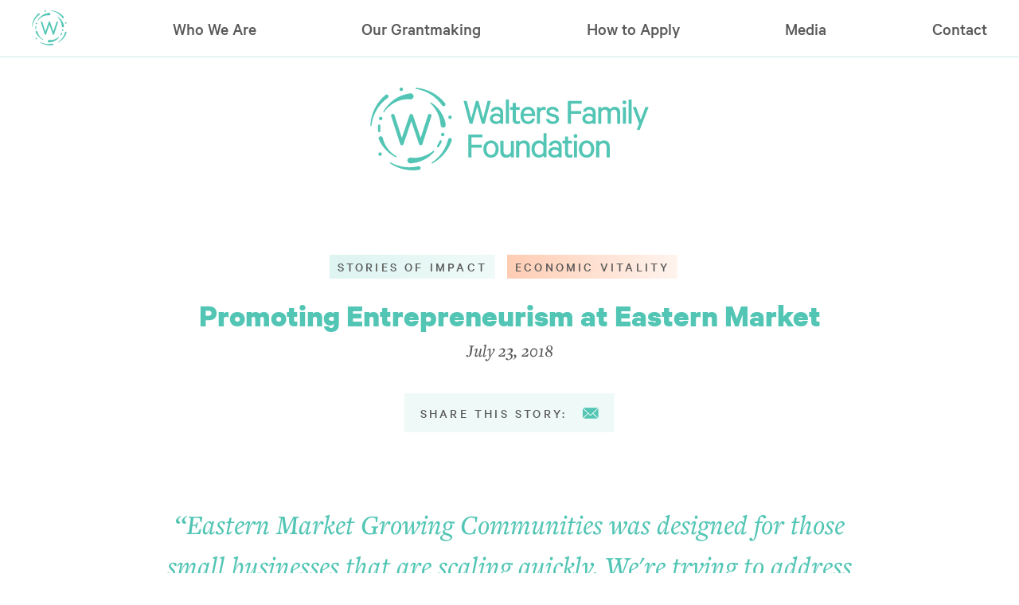

--- FILE ---
content_type: text/html; charset=UTF-8
request_url: https://www.waltersffmi.org/promoting-entrepreneurism-at-eastern-market/
body_size: 11422
content:
<!doctype html>
<html lang="en-US">
<head>
	<meta charset="UTF-8">
	<meta name="viewport" content="width=device-width, initial-scale=1">
	<link rel="profile" href="http://gmpg.org/xfn/11">
	<link rel="shortcut icon" href="https://www.waltersffmi.org/wp-content/themes/walters_family_foundation/img/favicon.ico"/>
	
	<link rel="apple-touch-icon" sizes="180x180" href="https://www.waltersffmi.org/wp-content/themes/walters_family_foundation/img/apple-touch-icon.png">
	<link rel="manifest" href="https://www.waltersffmi.org/wp-content/themes/walters_family_foundation/img/site.webmanifest">
	<link rel="mask-icon" href="https://www.waltersffmi.org/wp-content/themes/walters_family_foundation/img/safari-pinned-tab.svg" color="#62c4b3">
	<link rel="shortcut icon" href="https://www.waltersffmi.org/wp-content/themes/walters_family_foundation/img/favicon.ico">
	<meta name="msapplication-TileColor" content="#62c4b3">
	<meta name="msapplication-config" content="https://www.waltersffmi.org/wp-content/themes/walters_family_foundation/img/browserconfig.xml">
	<meta name="theme-color" content="#62c4b3">
	
	<meta property="og:title" content="Walters Family Foundation">
	<meta property="og:description" content="The Walters Family Foundation seeks to strengthen communities through: conserving our natural environment, celebrating arts and culture, advancing economic vitality and empowering people to reach their full potential through innovative learning initiatives.">
	<meta property="og:url" content="https://www.waltersffmi.org/">
	
	<meta property="og:image" content="https://www.waltersffmi.org/wp-content/themes/walters_family_foundation/img/og-image.jpg">
	<meta property="og:image:type" content="image/jpeg">
	<meta property="og:image:width" content="1200">
	<meta property="og:image:height" content="630">
	
	<!-- Global Site Tag (gtag.js) - Google Analytics -->
	<script async src="https://www.googletagmanager.com/gtag/js?id=UA-109166329-1"></script>
	<script>
	  window.dataLayer = window.dataLayer || [];
	  function gtag(){dataLayer.push(arguments)};
	  gtag('js', new Date());
	
	  gtag('config', 'UA-109166329-1');
	</script>

	<title>Promoting Entrepreneurism at Eastern Market &#8211; Walters Family Foundation</title>
<meta name='robots' content='max-image-preview:large' />
<link rel="alternate" type="application/rss+xml" title="Walters Family Foundation &raquo; Feed" href="https://www.waltersffmi.org/feed/" />
<link rel="alternate" type="application/rss+xml" title="Walters Family Foundation &raquo; Comments Feed" href="https://www.waltersffmi.org/comments/feed/" />
<link rel="alternate" title="oEmbed (JSON)" type="application/json+oembed" href="https://www.waltersffmi.org/wp-json/oembed/1.0/embed?url=https%3A%2F%2Fwww.waltersffmi.org%2Fpromoting-entrepreneurism-at-eastern-market%2F" />
<link rel="alternate" title="oEmbed (XML)" type="text/xml+oembed" href="https://www.waltersffmi.org/wp-json/oembed/1.0/embed?url=https%3A%2F%2Fwww.waltersffmi.org%2Fpromoting-entrepreneurism-at-eastern-market%2F&#038;format=xml" />
<style id='wp-img-auto-sizes-contain-inline-css' type='text/css'>
img:is([sizes=auto i],[sizes^="auto," i]){contain-intrinsic-size:3000px 1500px}
/*# sourceURL=wp-img-auto-sizes-contain-inline-css */
</style>
<style id='wp-emoji-styles-inline-css' type='text/css'>

	img.wp-smiley, img.emoji {
		display: inline !important;
		border: none !important;
		box-shadow: none !important;
		height: 1em !important;
		width: 1em !important;
		margin: 0 0.07em !important;
		vertical-align: -0.1em !important;
		background: none !important;
		padding: 0 !important;
	}
/*# sourceURL=wp-emoji-styles-inline-css */
</style>
<style id='wp-block-library-inline-css' type='text/css'>
:root{--wp-block-synced-color:#7a00df;--wp-block-synced-color--rgb:122,0,223;--wp-bound-block-color:var(--wp-block-synced-color);--wp-editor-canvas-background:#ddd;--wp-admin-theme-color:#007cba;--wp-admin-theme-color--rgb:0,124,186;--wp-admin-theme-color-darker-10:#006ba1;--wp-admin-theme-color-darker-10--rgb:0,107,160.5;--wp-admin-theme-color-darker-20:#005a87;--wp-admin-theme-color-darker-20--rgb:0,90,135;--wp-admin-border-width-focus:2px}@media (min-resolution:192dpi){:root{--wp-admin-border-width-focus:1.5px}}.wp-element-button{cursor:pointer}:root .has-very-light-gray-background-color{background-color:#eee}:root .has-very-dark-gray-background-color{background-color:#313131}:root .has-very-light-gray-color{color:#eee}:root .has-very-dark-gray-color{color:#313131}:root .has-vivid-green-cyan-to-vivid-cyan-blue-gradient-background{background:linear-gradient(135deg,#00d084,#0693e3)}:root .has-purple-crush-gradient-background{background:linear-gradient(135deg,#34e2e4,#4721fb 50%,#ab1dfe)}:root .has-hazy-dawn-gradient-background{background:linear-gradient(135deg,#faaca8,#dad0ec)}:root .has-subdued-olive-gradient-background{background:linear-gradient(135deg,#fafae1,#67a671)}:root .has-atomic-cream-gradient-background{background:linear-gradient(135deg,#fdd79a,#004a59)}:root .has-nightshade-gradient-background{background:linear-gradient(135deg,#330968,#31cdcf)}:root .has-midnight-gradient-background{background:linear-gradient(135deg,#020381,#2874fc)}:root{--wp--preset--font-size--normal:16px;--wp--preset--font-size--huge:42px}.has-regular-font-size{font-size:1em}.has-larger-font-size{font-size:2.625em}.has-normal-font-size{font-size:var(--wp--preset--font-size--normal)}.has-huge-font-size{font-size:var(--wp--preset--font-size--huge)}.has-text-align-center{text-align:center}.has-text-align-left{text-align:left}.has-text-align-right{text-align:right}.has-fit-text{white-space:nowrap!important}#end-resizable-editor-section{display:none}.aligncenter{clear:both}.items-justified-left{justify-content:flex-start}.items-justified-center{justify-content:center}.items-justified-right{justify-content:flex-end}.items-justified-space-between{justify-content:space-between}.screen-reader-text{border:0;clip-path:inset(50%);height:1px;margin:-1px;overflow:hidden;padding:0;position:absolute;width:1px;word-wrap:normal!important}.screen-reader-text:focus{background-color:#ddd;clip-path:none;color:#444;display:block;font-size:1em;height:auto;left:5px;line-height:normal;padding:15px 23px 14px;text-decoration:none;top:5px;width:auto;z-index:100000}html :where(.has-border-color){border-style:solid}html :where([style*=border-top-color]){border-top-style:solid}html :where([style*=border-right-color]){border-right-style:solid}html :where([style*=border-bottom-color]){border-bottom-style:solid}html :where([style*=border-left-color]){border-left-style:solid}html :where([style*=border-width]){border-style:solid}html :where([style*=border-top-width]){border-top-style:solid}html :where([style*=border-right-width]){border-right-style:solid}html :where([style*=border-bottom-width]){border-bottom-style:solid}html :where([style*=border-left-width]){border-left-style:solid}html :where(img[class*=wp-image-]){height:auto;max-width:100%}:where(figure){margin:0 0 1em}html :where(.is-position-sticky){--wp-admin--admin-bar--position-offset:var(--wp-admin--admin-bar--height,0px)}@media screen and (max-width:600px){html :where(.is-position-sticky){--wp-admin--admin-bar--position-offset:0px}}

/*# sourceURL=wp-block-library-inline-css */
</style><style id='global-styles-inline-css' type='text/css'>
:root{--wp--preset--aspect-ratio--square: 1;--wp--preset--aspect-ratio--4-3: 4/3;--wp--preset--aspect-ratio--3-4: 3/4;--wp--preset--aspect-ratio--3-2: 3/2;--wp--preset--aspect-ratio--2-3: 2/3;--wp--preset--aspect-ratio--16-9: 16/9;--wp--preset--aspect-ratio--9-16: 9/16;--wp--preset--color--black: #000000;--wp--preset--color--cyan-bluish-gray: #abb8c3;--wp--preset--color--white: #ffffff;--wp--preset--color--pale-pink: #f78da7;--wp--preset--color--vivid-red: #cf2e2e;--wp--preset--color--luminous-vivid-orange: #ff6900;--wp--preset--color--luminous-vivid-amber: #fcb900;--wp--preset--color--light-green-cyan: #7bdcb5;--wp--preset--color--vivid-green-cyan: #00d084;--wp--preset--color--pale-cyan-blue: #8ed1fc;--wp--preset--color--vivid-cyan-blue: #0693e3;--wp--preset--color--vivid-purple: #9b51e0;--wp--preset--gradient--vivid-cyan-blue-to-vivid-purple: linear-gradient(135deg,rgb(6,147,227) 0%,rgb(155,81,224) 100%);--wp--preset--gradient--light-green-cyan-to-vivid-green-cyan: linear-gradient(135deg,rgb(122,220,180) 0%,rgb(0,208,130) 100%);--wp--preset--gradient--luminous-vivid-amber-to-luminous-vivid-orange: linear-gradient(135deg,rgb(252,185,0) 0%,rgb(255,105,0) 100%);--wp--preset--gradient--luminous-vivid-orange-to-vivid-red: linear-gradient(135deg,rgb(255,105,0) 0%,rgb(207,46,46) 100%);--wp--preset--gradient--very-light-gray-to-cyan-bluish-gray: linear-gradient(135deg,rgb(238,238,238) 0%,rgb(169,184,195) 100%);--wp--preset--gradient--cool-to-warm-spectrum: linear-gradient(135deg,rgb(74,234,220) 0%,rgb(151,120,209) 20%,rgb(207,42,186) 40%,rgb(238,44,130) 60%,rgb(251,105,98) 80%,rgb(254,248,76) 100%);--wp--preset--gradient--blush-light-purple: linear-gradient(135deg,rgb(255,206,236) 0%,rgb(152,150,240) 100%);--wp--preset--gradient--blush-bordeaux: linear-gradient(135deg,rgb(254,205,165) 0%,rgb(254,45,45) 50%,rgb(107,0,62) 100%);--wp--preset--gradient--luminous-dusk: linear-gradient(135deg,rgb(255,203,112) 0%,rgb(199,81,192) 50%,rgb(65,88,208) 100%);--wp--preset--gradient--pale-ocean: linear-gradient(135deg,rgb(255,245,203) 0%,rgb(182,227,212) 50%,rgb(51,167,181) 100%);--wp--preset--gradient--electric-grass: linear-gradient(135deg,rgb(202,248,128) 0%,rgb(113,206,126) 100%);--wp--preset--gradient--midnight: linear-gradient(135deg,rgb(2,3,129) 0%,rgb(40,116,252) 100%);--wp--preset--font-size--small: 13px;--wp--preset--font-size--medium: 20px;--wp--preset--font-size--large: 36px;--wp--preset--font-size--x-large: 42px;--wp--preset--spacing--20: 0.44rem;--wp--preset--spacing--30: 0.67rem;--wp--preset--spacing--40: 1rem;--wp--preset--spacing--50: 1.5rem;--wp--preset--spacing--60: 2.25rem;--wp--preset--spacing--70: 3.38rem;--wp--preset--spacing--80: 5.06rem;--wp--preset--shadow--natural: 6px 6px 9px rgba(0, 0, 0, 0.2);--wp--preset--shadow--deep: 12px 12px 50px rgba(0, 0, 0, 0.4);--wp--preset--shadow--sharp: 6px 6px 0px rgba(0, 0, 0, 0.2);--wp--preset--shadow--outlined: 6px 6px 0px -3px rgb(255, 255, 255), 6px 6px rgb(0, 0, 0);--wp--preset--shadow--crisp: 6px 6px 0px rgb(0, 0, 0);}:where(.is-layout-flex){gap: 0.5em;}:where(.is-layout-grid){gap: 0.5em;}body .is-layout-flex{display: flex;}.is-layout-flex{flex-wrap: wrap;align-items: center;}.is-layout-flex > :is(*, div){margin: 0;}body .is-layout-grid{display: grid;}.is-layout-grid > :is(*, div){margin: 0;}:where(.wp-block-columns.is-layout-flex){gap: 2em;}:where(.wp-block-columns.is-layout-grid){gap: 2em;}:where(.wp-block-post-template.is-layout-flex){gap: 1.25em;}:where(.wp-block-post-template.is-layout-grid){gap: 1.25em;}.has-black-color{color: var(--wp--preset--color--black) !important;}.has-cyan-bluish-gray-color{color: var(--wp--preset--color--cyan-bluish-gray) !important;}.has-white-color{color: var(--wp--preset--color--white) !important;}.has-pale-pink-color{color: var(--wp--preset--color--pale-pink) !important;}.has-vivid-red-color{color: var(--wp--preset--color--vivid-red) !important;}.has-luminous-vivid-orange-color{color: var(--wp--preset--color--luminous-vivid-orange) !important;}.has-luminous-vivid-amber-color{color: var(--wp--preset--color--luminous-vivid-amber) !important;}.has-light-green-cyan-color{color: var(--wp--preset--color--light-green-cyan) !important;}.has-vivid-green-cyan-color{color: var(--wp--preset--color--vivid-green-cyan) !important;}.has-pale-cyan-blue-color{color: var(--wp--preset--color--pale-cyan-blue) !important;}.has-vivid-cyan-blue-color{color: var(--wp--preset--color--vivid-cyan-blue) !important;}.has-vivid-purple-color{color: var(--wp--preset--color--vivid-purple) !important;}.has-black-background-color{background-color: var(--wp--preset--color--black) !important;}.has-cyan-bluish-gray-background-color{background-color: var(--wp--preset--color--cyan-bluish-gray) !important;}.has-white-background-color{background-color: var(--wp--preset--color--white) !important;}.has-pale-pink-background-color{background-color: var(--wp--preset--color--pale-pink) !important;}.has-vivid-red-background-color{background-color: var(--wp--preset--color--vivid-red) !important;}.has-luminous-vivid-orange-background-color{background-color: var(--wp--preset--color--luminous-vivid-orange) !important;}.has-luminous-vivid-amber-background-color{background-color: var(--wp--preset--color--luminous-vivid-amber) !important;}.has-light-green-cyan-background-color{background-color: var(--wp--preset--color--light-green-cyan) !important;}.has-vivid-green-cyan-background-color{background-color: var(--wp--preset--color--vivid-green-cyan) !important;}.has-pale-cyan-blue-background-color{background-color: var(--wp--preset--color--pale-cyan-blue) !important;}.has-vivid-cyan-blue-background-color{background-color: var(--wp--preset--color--vivid-cyan-blue) !important;}.has-vivid-purple-background-color{background-color: var(--wp--preset--color--vivid-purple) !important;}.has-black-border-color{border-color: var(--wp--preset--color--black) !important;}.has-cyan-bluish-gray-border-color{border-color: var(--wp--preset--color--cyan-bluish-gray) !important;}.has-white-border-color{border-color: var(--wp--preset--color--white) !important;}.has-pale-pink-border-color{border-color: var(--wp--preset--color--pale-pink) !important;}.has-vivid-red-border-color{border-color: var(--wp--preset--color--vivid-red) !important;}.has-luminous-vivid-orange-border-color{border-color: var(--wp--preset--color--luminous-vivid-orange) !important;}.has-luminous-vivid-amber-border-color{border-color: var(--wp--preset--color--luminous-vivid-amber) !important;}.has-light-green-cyan-border-color{border-color: var(--wp--preset--color--light-green-cyan) !important;}.has-vivid-green-cyan-border-color{border-color: var(--wp--preset--color--vivid-green-cyan) !important;}.has-pale-cyan-blue-border-color{border-color: var(--wp--preset--color--pale-cyan-blue) !important;}.has-vivid-cyan-blue-border-color{border-color: var(--wp--preset--color--vivid-cyan-blue) !important;}.has-vivid-purple-border-color{border-color: var(--wp--preset--color--vivid-purple) !important;}.has-vivid-cyan-blue-to-vivid-purple-gradient-background{background: var(--wp--preset--gradient--vivid-cyan-blue-to-vivid-purple) !important;}.has-light-green-cyan-to-vivid-green-cyan-gradient-background{background: var(--wp--preset--gradient--light-green-cyan-to-vivid-green-cyan) !important;}.has-luminous-vivid-amber-to-luminous-vivid-orange-gradient-background{background: var(--wp--preset--gradient--luminous-vivid-amber-to-luminous-vivid-orange) !important;}.has-luminous-vivid-orange-to-vivid-red-gradient-background{background: var(--wp--preset--gradient--luminous-vivid-orange-to-vivid-red) !important;}.has-very-light-gray-to-cyan-bluish-gray-gradient-background{background: var(--wp--preset--gradient--very-light-gray-to-cyan-bluish-gray) !important;}.has-cool-to-warm-spectrum-gradient-background{background: var(--wp--preset--gradient--cool-to-warm-spectrum) !important;}.has-blush-light-purple-gradient-background{background: var(--wp--preset--gradient--blush-light-purple) !important;}.has-blush-bordeaux-gradient-background{background: var(--wp--preset--gradient--blush-bordeaux) !important;}.has-luminous-dusk-gradient-background{background: var(--wp--preset--gradient--luminous-dusk) !important;}.has-pale-ocean-gradient-background{background: var(--wp--preset--gradient--pale-ocean) !important;}.has-electric-grass-gradient-background{background: var(--wp--preset--gradient--electric-grass) !important;}.has-midnight-gradient-background{background: var(--wp--preset--gradient--midnight) !important;}.has-small-font-size{font-size: var(--wp--preset--font-size--small) !important;}.has-medium-font-size{font-size: var(--wp--preset--font-size--medium) !important;}.has-large-font-size{font-size: var(--wp--preset--font-size--large) !important;}.has-x-large-font-size{font-size: var(--wp--preset--font-size--x-large) !important;}
/*# sourceURL=global-styles-inline-css */
</style>

<style id='classic-theme-styles-inline-css' type='text/css'>
/*! This file is auto-generated */
.wp-block-button__link{color:#fff;background-color:#32373c;border-radius:9999px;box-shadow:none;text-decoration:none;padding:calc(.667em + 2px) calc(1.333em + 2px);font-size:1.125em}.wp-block-file__button{background:#32373c;color:#fff;text-decoration:none}
/*# sourceURL=/wp-includes/css/classic-themes.min.css */
</style>
<link rel='stylesheet' id='siteorigin-panels-front-css' href='https://www.waltersffmi.org/wp-content/plugins/siteorigin-panels/css/front-flex.min.css?ver=2.33.4' type='text/css' media='all' />
<link rel='stylesheet' id='walters_family_foundation-style-css' href='https://www.waltersffmi.org/wp-content/themes/walters_family_foundation/style.css?ver=1.1.2' type='text/css' media='all' />
<script type="text/javascript" src="https://www.waltersffmi.org/wp-includes/js/jquery/jquery.min.js?ver=3.7.1" id="jquery-core-js"></script>
<script type="text/javascript" src="https://www.waltersffmi.org/wp-includes/js/jquery/jquery-migrate.min.js?ver=3.4.1" id="jquery-migrate-js"></script>
<link rel="https://api.w.org/" href="https://www.waltersffmi.org/wp-json/" /><link rel="alternate" title="JSON" type="application/json" href="https://www.waltersffmi.org/wp-json/wp/v2/posts/995" /><link rel="EditURI" type="application/rsd+xml" title="RSD" href="https://www.waltersffmi.org/xmlrpc.php?rsd" />
<meta name="generator" content="WordPress 6.9" />
<link rel="canonical" href="https://www.waltersffmi.org/promoting-entrepreneurism-at-eastern-market/" />
<link rel='shortlink' href='https://www.waltersffmi.org/?p=995' />
<style type="text/css">.recentcomments a{display:inline !important;padding:0 !important;margin:0 !important;}</style><style media="all" id="siteorigin-panels-layouts-head">/* Layout 995 */ #pgc-995-0-0 , #pgc-995-0-2 { width:12.5%;width:calc(12.5% - ( 0.875 * 30px ) ) } #pgc-995-0-1 { width:75%;width:calc(75% - ( 0.25 * 30px ) ) } #pl-995 .so-panel { margin-bottom:30px } #pl-995 .so-panel:last-of-type { margin-bottom:0px } #pg-995-0.panel-has-style > .panel-row-style, #pg-995-0.panel-no-style { -webkit-align-items:flex-start;align-items:flex-start } @media (max-width:780px){ #pg-995-0.panel-no-style, #pg-995-0.panel-has-style > .panel-row-style, #pg-995-0 { -webkit-flex-direction:column;-ms-flex-direction:column;flex-direction:column } #pg-995-0 > .panel-grid-cell , #pg-995-0 > .panel-row-style > .panel-grid-cell { width:100%;margin-right:0 } #pgc-995-0-0 , #pgc-995-0-1 { margin-bottom:30px } #pl-995 .panel-grid-cell { padding:0 } #pl-995 .panel-grid .panel-grid-cell-empty { display:none } #pl-995 .panel-grid .panel-grid-cell-mobile-last { margin-bottom:0px }  } </style></head>

<body class="wp-singular post-template-default single single-post postid-995 single-format-standard wp-theme-walters_family_foundation siteorigin-panels siteorigin-panels-before-js">
	
	<div id="ie-warning"><img src="https://www.waltersffmi.org/wp-content/themes/walters_family_foundation/img/wff-logo-turquoise.svg" width="250" /><br />The Walters Family Foundation welcomes and encourages you to visit our website. We’re sorry for any inconvenience but please access the site through <a href="https://www.microsoft.com/en-us/edge/">Microsoft Edge</a>, <a href="https://www.google.com/chrome/">Google Chrome</a>, <a href="https://www.mozilla.org/en-US/exp/firefox/">Firefox</a> or another modern browser of your choice. Thank you!</div>
	
<div id="page" class="site">

	<header id="masthead" class="site-header">

		<nav id="site-navigation" class="desktop-navigation">
			<div class="menu-main-menu-container"><ul id="menu-main-menu" class="main-menu"><li class="img"><a href="https://www.waltersffmi.org/" rel="home"><img src="https://www.waltersffmi.org/wp-content/themes/walters_family_foundation/img/wff-mark-turquoise.svg" /></a></li><li class="blank"></li><li id="menu-item-592" class="menu-item menu-item-type-post_type menu-item-object-page menu-item-has-children menu-item-592"><a href="https://www.waltersffmi.org/our-mission/">Who We Are</a>
<ul  class="sub-menu">
	<li id="menu-item-591" class="menu-item menu-item-type-post_type menu-item-object-page menu-item-591"><a href="https://www.waltersffmi.org/our-mission/">Our Mission</a></li>
	<li id="menu-item-590" class="menu-item menu-item-type-post_type menu-item-object-page menu-item-590"><a href="https://www.waltersffmi.org/our-values/">Our Values</a></li>
	<li id="menu-item-183" class="menu-item menu-item-type-post_type menu-item-object-page menu-item-183"><a href="https://www.waltersffmi.org/guiding-principles/">Guiding Principles</a></li>
</ul>
</li>
<li class="blank"></li><li id="menu-item-671" class="menu-item menu-item-type-post_type menu-item-object-page menu-item-has-children menu-item-671"><a href="https://www.waltersffmi.org/guidelines/">Our Grantmaking</a>
<ul  class="sub-menu">
	<li id="menu-item-484" class="menu-item menu-item-type-post_type menu-item-object-page menu-item-484"><a href="https://www.waltersffmi.org/guidelines/">Our Guidelines</a></li>
	<li id="menu-item-108" class="menu-item menu-item-type-post_type menu-item-object-page menu-item-108"><a href="https://www.waltersffmi.org/natural-environment/">Natural Environment</a></li>
	<li id="menu-item-104" class="menu-item menu-item-type-post_type menu-item-object-page menu-item-104"><a href="https://www.waltersffmi.org/learning-initiatives/">Learning Initiatives</a></li>
	<li id="menu-item-105" class="menu-item menu-item-type-post_type menu-item-object-page menu-item-105"><a href="https://www.waltersffmi.org/economic-vitality/">Economic Vitality</a></li>
	<li id="menu-item-106" class="menu-item menu-item-type-post_type menu-item-object-page menu-item-106"><a href="https://www.waltersffmi.org/arts-and-culture/">Arts and Culture</a></li>
</ul>
</li>
<li class="blank"></li><li id="menu-item-184" class="menu-item menu-item-type-post_type menu-item-object-page menu-item-has-children menu-item-184"><a href="https://www.waltersffmi.org/eligibility/">How to Apply</a>
<ul  class="sub-menu">
	<li id="menu-item-279" class="menu-item menu-item-type-post_type menu-item-object-page menu-item-279"><a href="https://www.waltersffmi.org/eligibility/">Eligibility</a></li>
	<li id="menu-item-277" class="menu-item menu-item-type-post_type menu-item-object-page menu-item-277"><a href="https://www.waltersffmi.org/apply/">Application Process</a></li>
	<li id="menu-item-278" class="menu-item menu-item-type-post_type menu-item-object-page menu-item-278"><a href="https://www.waltersffmi.org/grant-reporting/">Grant Reporting</a></li>
</ul>
</li>
<li class="blank"></li><li id="menu-item-1064" class="menu-item menu-item-type-taxonomy menu-item-object-category current-post-ancestor current-menu-parent current-post-parent menu-item-has-children menu-item-1064"><a href="https://www.waltersffmi.org/category/story-of-impact/">Media</a>
<ul  class="sub-menu">
	<li id="menu-item-1066" class="menu-item menu-item-type-taxonomy menu-item-object-category current-post-ancestor current-menu-parent current-post-parent menu-item-1066"><a href="https://www.waltersffmi.org/category/story-of-impact/">Stories of Impact</a></li>
	<li id="menu-item-1065" class="menu-item menu-item-type-taxonomy menu-item-object-category menu-item-1065"><a href="https://www.waltersffmi.org/category/news/">News</a></li>
</ul>
</li>
<li class="blank"></li><li id="menu-item-283" class="menu-item menu-item-type-post_type menu-item-object-page menu-item-283"><a href="https://www.waltersffmi.org/contact/">Contact</a></li>
<li class="blank touchscreen-menu"></li><li class="touchscreen-menu touchscreen-menu-open"><svg version="1.1" x="0px" y="0px" viewBox="0 0 48.1 48" style="enable-background:new 0 0 48.1 48;" xml:space="preserve"><polygon points="41.7,8.8 24,26.5 6.4,8.8 0,15.2 17.7,32.8 24,39.2 30.4,32.8 48.1,15.2"/></svg></li></ul></div>		</nav>
		
		<nav id="site-navigation" class="mobile-navigation">
			<img class="mobile-nav-logo" src="https://www.waltersffmi.org/wp-content/themes/walters_family_foundation/img/wff-logo-white.svg" />
			<img class="mobile-nav-close" src="https://www.waltersffmi.org/wp-content/themes/walters_family_foundation/img/mobile-menu-close.svg" />
			<div class="menu-main-menu-container"><ul id="menu-main-menu-1" class="main-menu"><li class="menu-item menu-item-type-post_type menu-item-object-page menu-item-has-children menu-item-592"><a href="https://www.waltersffmi.org/our-mission/">Who We Are</a>
<ul class="sub-menu">
	<li class="menu-item menu-item-type-post_type menu-item-object-page menu-item-591"><a href="https://www.waltersffmi.org/our-mission/">Our Mission</a></li>
	<li class="menu-item menu-item-type-post_type menu-item-object-page menu-item-590"><a href="https://www.waltersffmi.org/our-values/">Our Values</a></li>
	<li class="menu-item menu-item-type-post_type menu-item-object-page menu-item-183"><a href="https://www.waltersffmi.org/guiding-principles/">Guiding Principles</a></li>
</ul>
</li>
<li class="menu-item menu-item-type-post_type menu-item-object-page menu-item-has-children menu-item-671"><a href="https://www.waltersffmi.org/guidelines/">Our Grantmaking</a>
<ul class="sub-menu">
	<li class="menu-item menu-item-type-post_type menu-item-object-page menu-item-484"><a href="https://www.waltersffmi.org/guidelines/">Our Guidelines</a></li>
	<li class="menu-item menu-item-type-post_type menu-item-object-page menu-item-108"><a href="https://www.waltersffmi.org/natural-environment/">Natural Environment</a></li>
	<li class="menu-item menu-item-type-post_type menu-item-object-page menu-item-104"><a href="https://www.waltersffmi.org/learning-initiatives/">Learning Initiatives</a></li>
	<li class="menu-item menu-item-type-post_type menu-item-object-page menu-item-105"><a href="https://www.waltersffmi.org/economic-vitality/">Economic Vitality</a></li>
	<li class="menu-item menu-item-type-post_type menu-item-object-page menu-item-106"><a href="https://www.waltersffmi.org/arts-and-culture/">Arts and Culture</a></li>
</ul>
</li>
<li class="menu-item menu-item-type-post_type menu-item-object-page menu-item-has-children menu-item-184"><a href="https://www.waltersffmi.org/eligibility/">How to Apply</a>
<ul class="sub-menu">
	<li class="menu-item menu-item-type-post_type menu-item-object-page menu-item-279"><a href="https://www.waltersffmi.org/eligibility/">Eligibility</a></li>
	<li class="menu-item menu-item-type-post_type menu-item-object-page menu-item-277"><a href="https://www.waltersffmi.org/apply/">Application Process</a></li>
	<li class="menu-item menu-item-type-post_type menu-item-object-page menu-item-278"><a href="https://www.waltersffmi.org/grant-reporting/">Grant Reporting</a></li>
</ul>
</li>
<li class="menu-item menu-item-type-taxonomy menu-item-object-category current-post-ancestor current-menu-parent current-post-parent menu-item-has-children menu-item-1064"><a href="https://www.waltersffmi.org/category/story-of-impact/">Media</a>
<ul class="sub-menu">
	<li class="menu-item menu-item-type-taxonomy menu-item-object-category current-post-ancestor current-menu-parent current-post-parent menu-item-1066"><a href="https://www.waltersffmi.org/category/story-of-impact/">Stories of Impact</a></li>
	<li class="menu-item menu-item-type-taxonomy menu-item-object-category menu-item-1065"><a href="https://www.waltersffmi.org/category/news/">News</a></li>
</ul>
</li>
<li class="menu-item menu-item-type-post_type menu-item-object-page menu-item-283"><a href="https://www.waltersffmi.org/contact/">Contact</a></li>
</ul></div>		</nav><!-- #site-navigation -->
		
		<div class="site-branding-desktop">
			<a href="https://www.waltersffmi.org/" rel="home">
				<img src="https://www.waltersffmi.org/wp-content/themes/walters_family_foundation/img/wff-logo-turquoise.svg" class="main-logo" />
			</a>
		</div>
		
		<div class="site-branding-mobile">
			<a href="https://www.waltersffmi.org/" rel="home">
				<img class="mobile-logo" src="https://www.waltersffmi.org/wp-content/themes/walters_family_foundation/img/wff-logo-turquoise.svg" />
			</a>
			<img class="mobile-nav" src="https://www.waltersffmi.org/wp-content/themes/walters_family_foundation/img/mobile-menu.svg" />
		</div><!-- .site-branding -->
		
	</header><!-- #masthead -->

	<div id="content" class="site-content">

	<div id="primary" class="content-area">
		<main id="main" class="site-main">

		
<article id="post-995" class="post-995 post type-post status-publish format-standard has-post-thumbnail hentry category-economic-vitality category-story-of-impact">
	<header class="entry-header">
		<h4 class="category story-of-impact">Stories of Impact</h4><h4 class="category economic-vitality">Economic Vitality</h4><h1 class="entry-title">Promoting Entrepreneurism at Eastern Market</h1>		<div class="entry-meta">
			<span class="posted-on"><time class="entry-date published updated" datetime="2018-07-23T22:42:56+00:00">July 23, 2018</time></span>		</div><!-- .entry-meta -->
			</header><!-- .entry-header -->
	
	<div class="social-sharing">
		<span class="intro-text">Share this story:</span>
		<!-- <a class="social-sharing-icon social-sharing-icon-facebook" target="_new" href="http://www.facebook.com/share.php?u=https://www.waltersffmi.org/promoting-entrepreneurism-at-eastern-market/&title=Promoting+Entrepreneurism+at+Eastern+Market">
			<svg version="1.1" id="Layer_1" xmlns="http://www.w3.org/2000/svg" xmlns:xlink="http://www.w3.org/1999/xlink" x="0px" y="0px"
				 viewBox="0 0 50 50" style="enable-background:new 0 0 50 50;" xml:space="preserve">
			<path d="M43.9,3.8H6.1c-1.4,0-2.4,1-2.4,2.4V44c0,1.3,1,2.3,2.4,2.3h20.3V29.8h-5.5v-6.4h5.5v-4.8c0-5.5,3.3-8.5,8.2-8.5
				c2.4,0,4.3,0.2,4.9,0.3v5.7h-3.4c-2.6,0-3.1,1.3-3.1,3.1v4.1h6.4l-0.9,6.4h-5.5v16.6h10.8c1.3,0,2.4-1,2.4-2.4V6.1
				C46.2,4.8,45.2,3.8,43.9,3.8z"/>
			</svg>
		</a>
		<a class="social-sharing-icon social-sharing-icon-twitter" target="_new" href="http://twitter.com/home?status=Promoting Entrepreneurism at Eastern Market+https%3A%2F%2Fwww.waltersffmi.org%2Fpromoting-entrepreneurism-at-eastern-market%2F">
			<svg version="1.1" id="Logo_FIXED" xmlns="http://www.w3.org/2000/svg" xmlns:xlink="http://www.w3.org/1999/xlink" x="0px" y="0px"
				 viewBox="0 0 50 50" style="enable-background:new 0 0 50 50;" xml:space="preserve">
			<path d="M15.7,45.3c18.9,0,29.2-15.6,29.2-29.2c0-0.4,0-0.9,0-1.3c2-1.5,3.7-3.3,5.1-5.3c-1.9,0.8-3.9,1.4-5.9,1.6
				c2.1-1.3,3.7-3.3,4.5-5.7c-2,1.2-4.2,2-6.5,2.5c-3.9-4.1-10.4-4.3-14.5-0.4c-2.7,2.5-3.8,6.2-3,9.8C16.4,16.9,8.7,13,3.5,6.6
				c-2.7,4.7-1.3,10.7,3.2,13.7C5,20.2,3.4,19.8,2,19c0,0,0,0.1,0,0.1c0,4.9,3.4,9.1,8.2,10.1c-1.5,0.4-3.1,0.5-4.6,0.2
				c1.3,4.2,5.2,7,9.6,7.1c-3.6,2.9-8.1,4.4-12.7,4.4c-0.8,0-1.6-0.1-2.4-0.1C4.7,43.7,10.1,45.3,15.7,45.3"/>
			</svg>
		</a> -->
		<a class="social-sharing-icon social-sharing-icon-email" target="_new" href="mailto:?subject=Promoting Entrepreneurism at Eastern Market&body=Check out this article I came across https%3A%2F%2Fwww.waltersffmi.org%2Fpromoting-entrepreneurism-at-eastern-market%2F">
			<svg version="1.1" id="Layer_1" xmlns="http://www.w3.org/2000/svg" xmlns:xlink="http://www.w3.org/1999/xlink" x="0px" y="0px"
				 viewBox="0 0 50 50" style="enable-background:new 0 0 50 50;" xml:space="preserve">
			<path d="M3.8,8.1c-0.6,0-1.1,0.1-1.6,0.4L24,29.6c0.5,0.4,1.5,0.4,2,0L47.9,8.5c-0.5-0.2-1-0.4-1.6-0.4H3.8z M0.4,10.3
				c-0.2,0.5-0.4,1-0.4,1.6v26.3c0,0.7,0.2,1.4,0.6,2L16,25.4L0.4,10.3z M49.6,10.3L34,25.4l15.4,14.8c0.4-0.6,0.6-1.3,0.6-2V11.9
				C50,11.3,49.9,10.8,49.6,10.3L49.6,10.3z M17.8,27.1L2.6,41.7c0.4,0.1,0.7,0.2,1.2,0.2h42.5c0.4,0,0.8-0.1,1.2-0.2L32.2,27.1
				l-4.5,4.3c-1.5,1.5-4,1.5-5.5,0L17.8,27.1z"/>
			</svg>
		</a>
	</div>

	<div class="entry-content">
		<div id="pl-995"  class="panel-layout" ><div id="pg-995-0"  class="panel-grid panel-no-style" ><div id="pgc-995-0-0"  class="panel-grid-cell panel-grid-cell-empty" ></div><div id="pgc-995-0-1"  class="panel-grid-cell panel-grid-cell-mobile-last" ><div id="panel-995-0-1-0" class="so-panel widget widget_sow-editor panel-first-child" data-index="0" ><div
			
			class="so-widget-sow-editor so-widget-sow-editor-base"
			
		>
<div class="siteorigin-widget-tinymce textwidget">
	<blockquote>
<p>“Eastern Market Growing Communities was designed for those small businesses that are scaling quickly. We're trying to address those really critical points where, with just a little bit of cash infusion, these businesses can bump it to the next step.”</p>
<p><em>Christine Quane, Regional Food Hub Director, Eastern Market Corporation</em></p>
</blockquote>
<p>Starting a small food business is hard work. For many small business owners at Eastern Market, it can be challenging to secure funding to take their dreams to the next level.</p>
</div>
</div></div><div id="panel-995-0-1-1" class="so-panel widget widget_wff-photo-widget" data-index="1" ><div
			
			class="so-widget-wff-photo-widget so-widget-wff-photo-widget-hello-world-widget-style-d75171398898-995"
			
		><div class="wff-photo-container">
	<div class="wff-photo-img-wrapper economic-vitality-gradient">
		<img decoding="async" src="https://www.waltersffmi.org/wp-content/uploads/@motorcityeats-33-of-351-1400x880.jpg">
		<!-- <div class="wff-photo-gradient ">
		</div> -->
	</div>
	<div class="wff-photo-caption">Jennifer Lyle of Lush Yummies Pie Co.<span class="image-download"><a href="https://www.waltersffmi.org/wp-content/uploads/@motorcityeats-33-of-351.jpg" download>Download a high-resolution version of this photo.</a></span></div></div></div></div><div id="panel-995-0-1-2" class="so-panel widget widget_sow-editor" data-index="2" ><div
			
			class="so-widget-sow-editor so-widget-sow-editor-base"
			
		>
<div class="siteorigin-widget-tinymce textwidget">
	<p>That’s where the <a href="https://www.ioby.org/EMeligibility">Eastern Market Growing Communities</a> micro-granting initiative steps in. Over the past five years, it has invested $520,000 in micro-grants to stimulate neighborhood revitalization and small business development. Through Growing Communities, businesses with a connection to Eastern Market, the Detroit Community Market network or urban growers in Detroit, Highland Park and Hamtramck can apply for business enhancements including signage, custom stands, equipment and land. They can also create a crowdfunding platform on ioby.org, and for every dollar they raise, the program will match it — up to $3,000 per grantee. The Walters Family Foundation contributed to the matching dollar fund, which in 2018, supported 16 small companies with $58,319.</p>
<p>Jennifer Lyle of <a href="https://www.lushyummiespie.co/">Lush Yummies Pie Co.</a> was one of the 2018 grant awardees. Jennifer is a fourth-generation pie maker who launched her pie company to share her family’s famous lemon “butta” pie. Quickly scaling, Jennifer needed funding to purchase various equipment to aid in the production of pies. As part of the Eastern Market Growing Communities program, Jennifer crowdfunded $2,764 and received matching funds of $1,700. She also received support from Skidmore Studio, which provided a new brand identity, logo, font suite and package design.</p>
<p>Brandon Seng of <a href="https://mifarmtofreezer.com/">Michigan Frozen Foods</a> was another 2018 grantee. Michigan Frozen Foods is a premier frozen food processor processing only Michigan produce. It provides season extension to Michigan specialty crops, and helps schools, universities and hospitals purchase Michigan produce when it is normally unavailable. Brandon crowdfunded $3,958.70, which was matched with $2,900 from Eastern Market Growing Communities. He commissioned a wall mural with the funding and used the new logo made for him by Skidmore Studio. The mural not only provided important signage and brand awareness, but also added additional artistic interest to the Eastern Market district.</p>
</div>
</div></div><div id="panel-995-0-1-3" class="so-panel widget widget_wff-photo-widget" data-index="3" ><div
			
			class="so-widget-wff-photo-widget so-widget-wff-photo-widget-hello-world-widget-style-d75171398898-995"
			
		><div class="wff-photo-container">
	<div class="wff-photo-img-wrapper economic-vitality-gradient">
		<img decoding="async" src="https://www.waltersffmi.org/wp-content/uploads/20170926_172126-e1508878509701-1400x895.jpg">
		<!-- <div class="wff-photo-gradient ">
		</div> -->
	</div>
	<div class="wff-photo-caption">Michigan Farm to Freezer.<span class="image-download"><a href="https://www.waltersffmi.org/wp-content/uploads/20170926_172126-e1508878509701.jpg" download>Download a high-resolution version of this photo.</a></span></div></div></div></div><div id="panel-995-0-1-4" class="so-panel widget widget_sow-editor panel-last-child" data-index="4" ><div
			
			class="so-widget-sow-editor so-widget-sow-editor-base"
			
		>
<div class="siteorigin-widget-tinymce textwidget">
	<p>“This is what the program is designed to do,” says Christine Quane. "It helps us to give good money to good people who need that extra bit of funding at a critical time for their business. It's through the support of the Walters Family Foundation and others, who provide that matching dollar, that we're even able to do this program.”</p>
</div>
</div></div></div><div id="pgc-995-0-2"  class="panel-grid-cell panel-grid-cell-empty" ></div></div></div>	</div><!-- .entry-content -->

	<footer class="entry-footer">
			</footer><!-- .entry-footer -->
</article><!-- #post-995 -->
		
		<div class="all-posts-page">
						<a href="/category/story-of-impact" class="category">
				<svg version="1.1" id="Layer_1" xmlns="http://www.w3.org/2000/svg" xmlns:xlink="http://www.w3.org/1999/xlink" x="0px" y="0px"
					 viewBox="0 0 21.9 21.8" style="enable-background:new 0 0 21.9 21.8;" xml:space="preserve">
				<path d="M1.4,12.4c-1,0-1.4-0.5-1.4-1.5c0-1,0.5-1.5,1.4-1.5c1.1,0,1.6,0.5,1.6,1.5C3.1,11.9,2.5,12.4,1.4,12.4L1.4,12.4z M2.7,7.7
					c-1,0-1.5-0.5-1.5-1.6c0-1,0.5-1.4,1.5-1.4c1.1,0,1.6,0.5,1.6,1.4C4.3,7.2,3.7,7.7,2.7,7.7L2.7,7.7z M2.7,17.1
					c-1,0-1.5-0.5-1.5-1.4c0-1,0.5-1.5,1.5-1.5c1.1,0,1.6,0.5,1.6,1.5C4.3,16.6,3.7,17.1,2.7,17.1L2.7,17.1z M6.2,4.2
					c-0.9,0-1.4-0.5-1.4-1.5c0-1,0.5-1.5,1.4-1.5c1,0,1.5,0.5,1.5,1.5C7.7,3.7,7.2,4.2,6.2,4.2L6.2,4.2z M6.2,20.6
					c-0.9,0-1.4-0.5-1.4-1.4c0-1,0.5-1.5,1.4-1.5c1,0,1.5,0.5,1.5,1.5C7.7,20.1,7.2,20.6,6.2,20.6L6.2,20.6z M10.9,3.1
					c-1,0-1.5-0.5-1.5-1.6c0-1,0.5-1.5,1.5-1.5c1,0,1.5,0.5,1.5,1.5C12.4,2.5,11.9,3.1,10.9,3.1L10.9,3.1z M10.9,21.8
					c-1,0-1.5-0.5-1.5-1.5c0-1,0.5-1.5,1.5-1.5c1,0,1.5,0.5,1.5,1.5C12.4,21.3,11.9,21.8,10.9,21.8L10.9,21.8z M14.1,2.7
					c0-0.5,0.2-0.9,0.5-1.1c0.3-0.2,0.7-0.4,1.1-0.4c1,0,1.4,0.5,1.4,1.5c0,1-0.5,1.5-1.4,1.5c-0.4,0-0.8-0.1-1.1-0.4
					C14.2,3.6,14.1,3.2,14.1,2.7z M15.6,20.6c-1.1,0-1.6-0.5-1.6-1.4c0-0.5,0.2-0.9,0.5-1.1c0.3-0.3,0.7-0.4,1.1-0.4
					c1,0,1.4,0.5,1.4,1.5C17.1,20.1,16.6,20.6,15.6,20.6L15.6,20.6z M19.2,7.7c-1,0-1.5-0.5-1.5-1.6c0-1,0.5-1.4,1.5-1.4
					c1,0,1.4,0.5,1.4,1.4C20.6,7.2,20.1,7.7,19.2,7.7L19.2,7.7z M19.2,17.1c-1,0-1.5-0.5-1.5-1.4c0-1,0.5-1.5,1.5-1.5
					c1,0,1.4,0.5,1.4,1.5C20.6,16.6,20.1,17.1,19.2,17.1L19.2,17.1z M20.3,12.4c-1,0-1.5-0.5-1.5-1.5c0-1,0.5-1.5,1.5-1.5
					c1,0,1.5,0.5,1.5,1.5C21.9,11.9,21.3,12.4,20.3,12.4L20.3,12.4z"/>
				</svg>
				
				<span>Back to all Stories of Impact</span>
			</a>
		</div>

		</main><!-- #main -->
	</div><!-- #primary -->


	</div><!-- #content -->

	<footer id="colophon" class="site-footer economic-vitality">
		<div id="footer-background"></div>
		<div class="site-info">
			<h1>Walters Family Foundation</h1>
			
			<div id="contact">
				<div class="contact-info">
					<h4>Email</h4>
					<p><a href="mailto:info@waltersffmi.org">info@waltersffmi.org</a></p>
				</div>
				
				<div class="contact-info">
					<h4>Phone</h4>
					<p>(248) 205.1390</p>
				</div>
				
				<div class="contact-info">
					<h4>Mailing Address</h4>
					<p>P.O. Box 370<br />
					Milford MI 48381</p>
				</div>
			</div>
			
		</div><!-- .site-info -->
		
		<nav id="footer-menu">
			<span>
				&copy; 2025 Walters Family Foundation
			</span>
			<div class="menu-footer-menu-container"><ul id="menu-footer-menu" class="footer-menu"><li id="menu-item-143" class="menu-item menu-item-type-post_type menu-item-object-page menu-item-143"><a href="https://www.waltersffmi.org/privacy-policy/">Privacy Policy</a></li>
<li id="menu-item-2126" class="menu-item menu-item-type-custom menu-item-object-custom menu-item-2126"><a href="https://dashboard.waltersffmi.org">Trustee Portal</a></li>
</ul></div>			<span class="gdd-credit">
				Site by <a href="http://gooddonedaily.com/" target="_blank">good done daily</a>
			</span>
		</nav>
		
	</footer><!-- #colophon -->
</div><!-- #page -->

<script type="speculationrules">
{"prefetch":[{"source":"document","where":{"and":[{"href_matches":"/*"},{"not":{"href_matches":["/wp-*.php","/wp-admin/*","/wp-content/uploads/*","/wp-content/*","/wp-content/plugins/*","/wp-content/themes/walters_family_foundation/*","/*\\?(.+)"]}},{"not":{"selector_matches":"a[rel~=\"nofollow\"]"}},{"not":{"selector_matches":".no-prefetch, .no-prefetch a"}}]},"eagerness":"conservative"}]}
</script>
<script type="text/javascript" src="https://www.waltersffmi.org/wp-content/themes/walters_family_foundation/js/navigation.js?ver=20151215" id="walters_family_foundation-navigation-js"></script>
<script type="text/javascript" src="https://www.waltersffmi.org/wp-content/themes/walters_family_foundation/js/skip-link-focus-fix.js?ver=20151215" id="walters_family_foundation-skip-link-focus-fix-js"></script>
<script type="text/javascript" src="https://www.waltersffmi.org/wp-content/themes/walters_family_foundation/js/modernizr-custom.js?ver=20171215" id="walters_family_foundation-modernizr-js"></script>
<script type="text/javascript" src="https://www.waltersffmi.org/wp-content/themes/walters_family_foundation/js/bowser.min.js?ver=20180205" id="walters_family_foundation-bowser-js"></script>
<script type="text/javascript" id="walters_family_foundation-site-js-extra">
/* <![CDATA[ */
var php_variables = {"template_directory_uri":"https://www.waltersffmi.org/wp-content/themes/walters_family_foundation"};
//# sourceURL=walters_family_foundation-site-js-extra
/* ]]> */
</script>
<script type="text/javascript" src="https://www.waltersffmi.org/wp-content/themes/walters_family_foundation/js/main.min.js?ver=20200610" id="walters_family_foundation-site-js"></script>
<script type="text/javascript" src="https://www.waltersffmi.org/wp-content/themes/walters_family_foundation/js/jquery.scrollTo.min.js?ver=20150101" id="jquery-scrollTo-js"></script>
<script id="wp-emoji-settings" type="application/json">
{"baseUrl":"https://s.w.org/images/core/emoji/17.0.2/72x72/","ext":".png","svgUrl":"https://s.w.org/images/core/emoji/17.0.2/svg/","svgExt":".svg","source":{"concatemoji":"https://www.waltersffmi.org/wp-includes/js/wp-emoji-release.min.js?ver=6.9"}}
</script>
<script type="module">
/* <![CDATA[ */
/*! This file is auto-generated */
const a=JSON.parse(document.getElementById("wp-emoji-settings").textContent),o=(window._wpemojiSettings=a,"wpEmojiSettingsSupports"),s=["flag","emoji"];function i(e){try{var t={supportTests:e,timestamp:(new Date).valueOf()};sessionStorage.setItem(o,JSON.stringify(t))}catch(e){}}function c(e,t,n){e.clearRect(0,0,e.canvas.width,e.canvas.height),e.fillText(t,0,0);t=new Uint32Array(e.getImageData(0,0,e.canvas.width,e.canvas.height).data);e.clearRect(0,0,e.canvas.width,e.canvas.height),e.fillText(n,0,0);const a=new Uint32Array(e.getImageData(0,0,e.canvas.width,e.canvas.height).data);return t.every((e,t)=>e===a[t])}function p(e,t){e.clearRect(0,0,e.canvas.width,e.canvas.height),e.fillText(t,0,0);var n=e.getImageData(16,16,1,1);for(let e=0;e<n.data.length;e++)if(0!==n.data[e])return!1;return!0}function u(e,t,n,a){switch(t){case"flag":return n(e,"\ud83c\udff3\ufe0f\u200d\u26a7\ufe0f","\ud83c\udff3\ufe0f\u200b\u26a7\ufe0f")?!1:!n(e,"\ud83c\udde8\ud83c\uddf6","\ud83c\udde8\u200b\ud83c\uddf6")&&!n(e,"\ud83c\udff4\udb40\udc67\udb40\udc62\udb40\udc65\udb40\udc6e\udb40\udc67\udb40\udc7f","\ud83c\udff4\u200b\udb40\udc67\u200b\udb40\udc62\u200b\udb40\udc65\u200b\udb40\udc6e\u200b\udb40\udc67\u200b\udb40\udc7f");case"emoji":return!a(e,"\ud83e\u1fac8")}return!1}function f(e,t,n,a){let r;const o=(r="undefined"!=typeof WorkerGlobalScope&&self instanceof WorkerGlobalScope?new OffscreenCanvas(300,150):document.createElement("canvas")).getContext("2d",{willReadFrequently:!0}),s=(o.textBaseline="top",o.font="600 32px Arial",{});return e.forEach(e=>{s[e]=t(o,e,n,a)}),s}function r(e){var t=document.createElement("script");t.src=e,t.defer=!0,document.head.appendChild(t)}a.supports={everything:!0,everythingExceptFlag:!0},new Promise(t=>{let n=function(){try{var e=JSON.parse(sessionStorage.getItem(o));if("object"==typeof e&&"number"==typeof e.timestamp&&(new Date).valueOf()<e.timestamp+604800&&"object"==typeof e.supportTests)return e.supportTests}catch(e){}return null}();if(!n){if("undefined"!=typeof Worker&&"undefined"!=typeof OffscreenCanvas&&"undefined"!=typeof URL&&URL.createObjectURL&&"undefined"!=typeof Blob)try{var e="postMessage("+f.toString()+"("+[JSON.stringify(s),u.toString(),c.toString(),p.toString()].join(",")+"));",a=new Blob([e],{type:"text/javascript"});const r=new Worker(URL.createObjectURL(a),{name:"wpTestEmojiSupports"});return void(r.onmessage=e=>{i(n=e.data),r.terminate(),t(n)})}catch(e){}i(n=f(s,u,c,p))}t(n)}).then(e=>{for(const n in e)a.supports[n]=e[n],a.supports.everything=a.supports.everything&&a.supports[n],"flag"!==n&&(a.supports.everythingExceptFlag=a.supports.everythingExceptFlag&&a.supports[n]);var t;a.supports.everythingExceptFlag=a.supports.everythingExceptFlag&&!a.supports.flag,a.supports.everything||((t=a.source||{}).concatemoji?r(t.concatemoji):t.wpemoji&&t.twemoji&&(r(t.twemoji),r(t.wpemoji)))});
//# sourceURL=https://www.waltersffmi.org/wp-includes/js/wp-emoji-loader.min.js
/* ]]> */
</script>
<script>document.body.className = document.body.className.replace("siteorigin-panels-before-js","");</script>
</body>
</html>


--- FILE ---
content_type: text/css
request_url: https://www.waltersffmi.org/wp-content/themes/walters_family_foundation/style.css?ver=1.1.2
body_size: 8006
content:
/*!
Theme Name: Walters Family Foundation
Theme URI: http://waltersffmi.org/
Author: Good Done Daily
Author URI: http://www.gooddonedaily.com
Description: Custom theme developed by Good Done Daily for the Walters Family Foundation
Version: 1.0.0
License: GNU General Public License v2 or later
License URI: http://www.gnu.org/licenses/gpl-2.0.html
Text Domain: walters-family-foundation
Tags:
*/
@import url(https://use.typekit.net/uti7xpb.css);a,abbr,acronym,address,applet,article,aside,audio,b,big,blockquote,body,canvas,caption,center,cite,code,dd,del,details,dfn,div,dl,dt,em,embed,fieldset,figcaption,figure,footer,form,h1,h2,h3,h4,h5,h6,header,hgroup,html,i,iframe,img,ins,kbd,label,legend,li,mark,menu,nav,object,ol,output,p,pre,q,ruby,s,samp,section,small,span,strike,strong,sub,summary,sup,table,tbody,td,tfoot,th,thead,time,tr,tt,u,ul,var,video{margin:0;padding:0;border:0;font:inherit;vertical-align:baseline}article,aside,details,figcaption,figure,footer,header,hgroup,menu,nav,section{display:block}.desktop-navigation ul,body{font-size:22px;font-size:2.2rem}body{font-family:"freight-text-pro","Hoefler Text",Constantia,Palatino,Georgia,serif;line-height:1.27;font-weight:400;color:#595959;background-color:#fff;padding-top:115px}ol,ul{list-style:none}blockquote,q{quotes:none}blockquote:after,blockquote:before,q:after,q:before{content:none}table{border-collapse:collapse;border-spacing:0}*{box-sizing:border-box}html{font-size:62.5%;-webkit-font-smoothing:antialiased;-moz-osx-font-smoothing:grayscale}@font-face{font-family:"Calibre";src:url(fonts/CalibreWeb-Regular.eot);src:url(fonts/CalibreWeb-Regular.eot?#iefix)format("embedded-opentype"),url(fonts/CalibreWeb-Regular.woff2)format("woff2"),url(fonts/CalibreWeb-Regular.woff)format("woff");font-weight:400;font-style:normal}@font-face{font-family:"Calibre";src:url(fonts/CalibreWeb-RegularItalic.eot);src:url(fonts/CalibreWeb-RegularItalic.eot?#iefix)format("embedded-opentype"),url(fonts/CalibreWeb-RegularItalic.woff2)format("woff2"),url(fonts/CalibreWeb-RegularItalic.woff)format("woff");font-weight:400;font-style:italic}@font-face{font-family:"Calibre";src:url(fonts/CalibreWeb-Medium.eot);src:url(fonts/CalibreWeb-Medium.eot?#iefix)format("embedded-opentype"),url(fonts/CalibreWeb-Medium.woff2)format("woff2"),url(fonts/CalibreWeb-Medium.woff)format("woff");font-weight:500;font-style:normal}@font-face{font-family:"Calibre";src:url(fonts/CalibreWeb-Bold.eot);src:url(fonts/CalibreWeb-Bold.eot?#iefix)format("embedded-opentype"),url(fonts/CalibreWeb-Bold.woff2)format("woff2"),url(fonts/CalibreWeb-Bold.woff)format("woff");font-weight:700;font-style:normal}@media only screen and (max-width:1350px){body{padding-top:110px}}body.admin-bar body{padding-top:147px}@media only screen and (max-width:1350px){body.page-template-page-homepage body{padding-top:80px}}@media only screen and (max-width:760px){body{font-size:19px;font-size:1.9rem;padding-top:20px}}body.mobile-nav-open{overflow:hidden}.desktop-navigation{font-family:"Calibre","Helvetica Neue",Arial,Helvetica,sans-serif;position:fixed;z-index:2000;top:0;left:0;width:100%;height:75px;padding:23px 100px 0;background:#fff;color:#595959;transition:border-bottom .4s linear,height .4s ease,background-color .2s linear;border-bottom:1px #cceee9 solid;font-weight:500}body.admin-bar .desktop-navigation{top:32px}body.page-template-page-homepage .desktop-navigation{background:0 0}html.scroll .desktop-navigation{background:#effaf8;border-bottom:1px transparent solid}@media only screen and (max-width:1350px){.desktop-navigation{padding:23px 40px 0;height:72px}}.desktop-navigation .touchscreen-menu{display:none}.desktop-navigation ul{margin:0;padding:0;display:flex}.desktop-navigation ul li{transition:color .1s linear;position:relative}.desktop-navigation ul li.blank{flex:1;min-width:20px}.desktop-navigation ul li.img{flex:0;overflow:visible}.desktop-navigation ul li.img img{width:40px;height:40px;position:absolute;top:-6px}@media only screen and (max-width:1350px){.desktop-navigation ul li.img img{width:44px;height:44px;top:-10px}}.desktop-navigation ul li.img:after{content:"";display:block;width:44px;height:2px}.desktop-navigation ul li.img+.blank{flex:1}.desktop-navigation ul li a{color:inherit;text-decoration:none;border-bottom:3px transparent solid;transition:border-bottom .1s linear}.desktop-navigation ul li.menu-item-has-children.active,.desktop-navigation ul li.menu-item-has-children:hover{color:#fff}.desktop-navigation ul li.menu-item-has-children.active .sub-menu,.desktop-navigation ul li.menu-item-has-children:hover .sub-menu{opacity:1;pointer-events:initial;z-index:2000}.desktop-navigation ul li.menu-item-has-children.active>a,.desktop-navigation ul li.menu-item-has-children:hover>a{z-index:3000;position:relative}.desktop-navigation ul li a:hover{border-bottom:3px #595959 solid}.desktop-navigation ul li.menu-item-has-children a:hover{border-bottom:3px #fff solid}.desktop-navigation ul li ul.sub-menu{opacity:0;display:block;pointer-events:none;transition:opacity .25s linear;color:#fff;background-color:#52c5b4;padding:57px 40px 30px;z-index:-100;margin-top:-50px;position:absolute;text-align:center;left:50%;transform:translateX(-50%);white-space:nowrap}.desktop-navigation ul li ul.sub-menu:before{display:block;content:" ";background-image:linear-gradient(to right,#52c5b4 0,#52c5b4 100%),linear-gradient(to left,#52c5b4 0,#cceee9 100%);background-size:calc(100% - 10px),100%;background-position:top left,center;opacity:.5;position:absolute;top:10px;left:10px;width:100%;height:100%}.desktop-navigation ul li ul.sub-menu li{margin-top:15px;font-size:18px;font-size:1.8rem}@media only screen and (max-width:760px){.desktop-navigation{display:none}}.mobile-navigation{display:none;font-family:"Calibre","Helvetica Neue",Arial,Helvetica,sans-serif;transition:opacity .2s linear;z-index:2000;position:fixed;left:0;top:0;bottom:0;right:0;width:100%;height:100%;overflow-y:scroll;color:#fff;background-image:linear-gradient(to right,#52c5b4 0,#cceee9 100%);padding:20px}@media only screen and (max-width:760px){.mobile-navigation{display:block;opacity:0;pointer-events:none}}.mobile-navigation.menu-expanded{opacity:1;pointer-events:initial}.mobile-navigation .mobile-nav-logo{width:165px;height:50px;margin-bottom:45px}.mobile-navigation .mobile-nav-close{position:absolute;padding:10px;width:44px;height:44px;top:15px;right:5px}.mobile-navigation li{font-size:41px;font-size:4.1rem;font-weight:700;border-bottom:4px rgba(57,171,154,.3) solid;margin-bottom:20px;padding-bottom:20px}.mobile-navigation li:last-child{border-bottom:none}.mobile-navigation li a{color:inherit;text-decoration:none}.mobile-navigation li .sub-menu{margin-top:10px}.mobile-navigation li .sub-menu li{font-size:27px;font-size:2.7rem;font-weight:400;border-bottom:none;margin-bottom:10px;padding-bottom:0}.site-branding-desktop img.main-logo{width:350px;height:104px;position:relative;left:50%;transform:translateX(-50%);transition:opacity .4s linear;margin-bottom:40px}.homepage-content .homepage-logo .logo-white,.homepage-content.link-hovered .homepage-logo .logo-turquoise,.homepage-content.link-hovered .main-background,header.page-header .rectangle2 h1,html.scroll .site-branding-desktop img.main-logo{opacity:0}@media only screen and (max-width:760px){.site-branding-desktop{display:none}}.site-branding-mobile{display:none;padding:0 20px;margin-bottom:25px;position:relative}.site-branding-mobile img.mobile-logo{width:165px;height:49px;cursor:pointer}.site-branding-mobile img.mobile-nav{padding:10px;width:44px;height:39px;cursor:pointer;position:absolute;top:0;right:5px}@media only screen and (max-width:760px){.site-branding-mobile{display:block}}header.page-header{font-family:"Calibre","Helvetica Neue",Arial,Helvetica,sans-serif;height:490px;position:relative}@media only screen and (max-width:1350px){header.page-header{height:380px}}@media only screen and (max-width:760px){header.page-header{height:203px}}header.page-header .image{width:calc(100vw - 100px*2);height:400px;position:relative;left:100px;top:50px;z-index:-200;background-size:cover;background-position:center}@media only screen and (max-width:1350px){header.page-header .image{width:calc(100vw - 40px*2);height:300px;left:40px;top:40px}}@media only screen and (max-width:760px){header.page-header .image{width:calc(100vw - 20px*2);height:133px;left:20px;top:35px}}header.page-header .rectangle1{position:absolute;right:0;top:0;z-index:-300;background-color:#cceee9;padding-left:calc(100% - 100px - 60px);padding-bottom:400px}@media only screen and (max-width:1350px){header.page-header .rectangle1{padding-bottom:290px}}@media only screen and (max-width:760px){header.page-header .rectangle1{padding-bottom:113px}}header.page-header .rectangle2{position:absolute;left:0;bottom:0;background-image:linear-gradient(to right,#52c5b4 0,#cceee9 100%);mix-blend-mode:multiply;padding-left:calc(100px + 70px);padding-bottom:160px}@media only screen and (max-width:1350px){header.page-header .rectangle2{padding-left:calc(40px + 50px);padding-bottom:120px}}@media only screen and (max-width:760px){header.page-header .rectangle2{padding-left:calc(20px + 20px);padding-bottom:80px}}header.page-header .title{position:absolute;padding-left:calc(100px + 60px);bottom:150px;text-align:center;display:inline-block}@media only screen and (max-width:1350px){header.page-header .title{padding-left:calc(40px + 40px);bottom:110px}}@media only screen and (max-width:760px){header.page-header .title{padding-left:calc(20px + 10px);bottom:70px}}header.page-header h1{display:inline-block;position:relative;padding:10px 20px 25px;color:#fff;font-size:56px;font-size:5.6rem;font-weight:500;line-height:.9;white-space:nowrap}.homepage-content .homepage-link-hover:after,header.page-header h1:after{content:"";display:inline-block;position:absolute;left:20px;bottom:15px;height:4px;width:calc(100% - 40px);background-color:#fff;z-index:-100}@media only screen and (max-width:1350px){header.page-header h1{font-size:46px;font-size:4.6rem;padding:10px 20px 20px}header.page-header h1:after{bottom:15px}}@media only screen and (max-width:760px){header.page-header h1{font-size:28px;font-size:2.8rem;padding:8px 13px 16px}header.page-header h1:after{height:2.25px;width:calc(100% - 26px);left:13px;bottom:11px}}header.page-header.natural-environment .rectangle1{background-color:#c9dba6}header.page-header.alternate.natural-environment h1,header.page-header.natural-environment .rectangle2{background-image:linear-gradient(to right,#52c5b4 0,#c9dba6 100%)}header.page-header.arts-and-culture .rectangle1{background-color:#ecb7cd}header.page-header.alternate.arts-and-culture h1,header.page-header.arts-and-culture .rectangle2{background-image:linear-gradient(to right,#52c5b4 0,#ecb7cd 100%)}header.page-header.learning-initiatives .rectangle1{background-color:#afe1f6}header.page-header.alternate.learning-initiatives h1,header.page-header.learning-initiatives .rectangle2{background-image:linear-gradient(to right,#52c5b4 0,#afe1f6 100%)}header.page-header.economic-vitality .rectangle1{background-color:#ffa579}header.page-header.alternate.economic-vitality h1,header.page-header.economic-vitality .rectangle2{background-image:linear-gradient(to right,#52c5b4 0,#ffa579 100%)}header.page-header.alternate .rectangle1{right:unset;left:0;transform-origin:left}header.page-header.alternate .rectangle2{left:unset;right:0;transform-origin:right;background-image:linear-gradient(to left,#52c5b4 0,#cceee9 100%)}header.page-header.alternate.natural-environment .rectangle2{background-image:linear-gradient(to left,#52c5b4 0,#c9dba6 100%)}header.page-header.alternate.arts-and-culture .rectangle2{background-image:linear-gradient(to left,#52c5b4 0,#ecb7cd 100%)}header.page-header.alternate.learning-initiatives .rectangle2{background-image:linear-gradient(to left,#52c5b4 0,#afe1f6 100%)}header.page-header.alternate.economic-vitality .rectangle2{background-image:linear-gradient(to left,#52c5b4 0,#ffa579 100%)}p.intro{font-weight:600;font-size:37px;line-height:1.2;color:#52c5b4;max-width:70vw;text-align:center;margin:60px auto}#homepage-background{position:fixed;width:100%;height:100%;top:0;left:0;z-index:-10000000;background:linear-gradient(to right,#cceee9 0,#effaf8 100%);opacity:0;will-change:opacity;transition:opacity .2s linear}#homepage-background.link-hovered,.homepage-content #mission .homepage-link:hover:after,.homepage-content .homepage-link-hover.active,.homepage-content.link-hovered .homepage-logo .logo-white{opacity:1}#homepage-footer h1,.content-area h1,.homepage-content,footer.site-footer h1,p.intro{font-family:"Calibre","Helvetica Neue",Arial,Helvetica,sans-serif}.homepage-content *{will-change:opacity}.homepage-content.link-hovered #mission{color:transparent;background:0 0;box-shadow:11px 0 0 transparent,-11px 0 0 transparent}.homepage-content.link-hovered #mission .homepage-link{background-size:100%0}.homepage-content .homepage-logo{position:relative;height:150px;margin-bottom:65px;z-index:500}.homepage-content .homepage-logo img{width:450px;height:134px;position:absolute;top:0;left:100px;transition:opacity .2s linear}@media only screen and (max-width:1350px){.homepage-content .homepage-logo{height:70px}.homepage-content .homepage-logo img{width:300px;height:90px;left:40px}}@media only screen and (max-width:760px){.homepage-content .homepage-logo{display:none!important}}.homepage-content .site-branding-mobile{display:none}@media only screen and (max-width:760px){.homepage-content .site-branding-mobile{display:block;z-index:500}}.homepage-content #mission-wrapper{position:relative;left:100px;width:calc(((100vw - 100px*2)*.75));z-index:400}@media only screen and (max-width:1350px){.homepage-content #mission-wrapper{left:40px;width:calc(((100vw - 40px*2)*.75))}}@media only screen and (max-width:760px){.homepage-content #mission-wrapper{left:20px;margin-top:50px;width:calc(100vw - 20px*2)}}.homepage-content #mission{font-size:42px;font-size:4.2rem;font-weight:500;color:#fff;display:inline;transition:color .2s linear,background .2s linear,box-shadow .2s linear;padding:5px 5px 5px 0;line-height:1.35}@media only screen and (max-width:1350px){.homepage-content #mission{font-size:32px;font-size:3.2rem}}@media only screen and (max-width:760px){.homepage-content #mission{font-size:25px;font-size:2.5rem}}.homepage-content #mission .homepage-link{white-space:nowrap;color:inherit;text-decoration:none;cursor:pointer;background-repeat:no-repeat;background-size:100% 4px;background-position:center bottom;transition:.2s background-size linear;position:relative}@media only screen and (max-width:760px){.homepage-content #mission .homepage-link{background-size:100% 3px}}.homepage-content #mission .homepage-link.natural-environment{background-image:linear-gradient(to right,#cceee9 0,#c9dba6 100%)}.homepage-content #mission .homepage-link.arts-and-culture{background-image:linear-gradient(to right,#cceee9 0,#ecb7cd 100%)}.homepage-content #mission .homepage-link.learning-initiatives{background-image:linear-gradient(to right,#cceee9 0,#afe1f6 100%)}.homepage-content #mission .homepage-link.economic-vitality{background-image:linear-gradient(to right,#cceee9 0,#ffa579 100%)}.homepage-content .homepage-link-hover{font-size:42px;font-size:4.2rem;font-weight:500;z-index:600;pointer-events:none;position:absolute;padding:0 15px 6px;color:#fff;opacity:0;transition:opacity .2s linear}@media only screen and (max-width:760px){.homepage-content .homepage-link-hover{display:none!important}}@media only screen and (max-width:1350px){.homepage-content .homepage-link-hover{font-size:37px;font-size:3.7rem;margin-top:2px}}.homepage-content .homepage-link-hover:after{display:block;content:" ";width:calc(100% - 30px);left:15px;bottom:7px}.homepage-content .homepage-link-hover.natural-environment:after{background-color:#c9dba6}.homepage-content .homepage-link-hover.arts-and-culture:after{background-color:#ecb7cd}.homepage-content .homepage-link-hover.learning-initiatives:after{background-color:#afe1f6}.homepage-content .homepage-link-hover.economic-vitality:after{background-color:#ffa579}.homepage-content .main-background{transition:opacity .2s linear}@media only screen and (max-width:760px){.homepage-content .main-background{position:fixed;top:0;left:0;width:100%;height:100%}}.homepage-content .main-background .homepage-image{z-index:100;filter:grayscale(.3) brightness(1.2);position:fixed;right:0;bottom:0;width:calc((100% - 100px) - 515px);height:calc(100% - 75px);background-size:cover;background-position:center}@media only screen and (max-width:1350px){.homepage-content .main-background .homepage-image{width:calc((100% - 40px) - 340px);height:calc(100% - 72px)}}@media only screen and (max-width:760px){.homepage-content .main-background .homepage-image{top:0;left:0;width:100%;height:100%;filter:grayscale(.3) brightness(.75)}}.homepage-content .focus-background{opacity:0;transition:opacity .2s linear}@media only screen and (max-width:760px){.homepage-content .focus-background{display:none!important}}.homepage-content .focus-background.active{opacity:1}.homepage-content .focus-background .rectangle1{background-image:linear-gradient(to right,#52c5b4 0,#cceee9 100%);mix-blend-mode:multiply;position:absolute;left:0;bottom:0;z-index:300}.homepage-content .focus-background .rectangle2{background-color:#cceee9;mix-blend-mode:multiply;position:absolute;top:75px;right:0;z-index:200}@media only screen and (max-width:1350px){.homepage-content .focus-background .rectangle2{top:72px}}.homepage-content .focus-background.alternate .rectangle1{top:75px;left:0;bottom:auto}@media only screen and (max-width:1350px){.homepage-content .focus-background.alternate .rectangle1{top:72px}}.homepage-content .focus-background.alternate .rectangle2{top:auto;right:0;bottom:0}.homepage-content .focus-background .homepage-image{z-index:100;filter:grayscale(.3) brightness(1.2);position:absolute;left:50%;top:calc(50% + 55px);transform:translate(-50%,-50%);width:calc((100% - 100px*2)*(7/8));height:calc(100% - 265px);background-size:cover;background-position:center}@media only screen and (max-width:1350px){.homepage-content .focus-background .homepage-image{top:calc(50% + 34px);height:calc(100% - 223px);width:calc((100% - 40px*2)*(7/8))}}.homepage-content .focus-background.natural-environment .rectangle1{background-image:linear-gradient(to right,#52c5b4 0,#c9dba6 100%)}.homepage-content .focus-background.natural-environment .rectangle2{background-color:#c9dba6}.homepage-content .focus-background.arts-and-culture .rectangle1{background-image:linear-gradient(to right,#52c5b4 0,#ecb7cd 100%)}.homepage-content .focus-background.arts-and-culture .rectangle2{background-color:#ecb7cd}.homepage-content .focus-background.learning-initiatives .rectangle1{background-image:linear-gradient(to right,#52c5b4 0,#afe1f6 100%)}.homepage-content .focus-background.learning-initiatives .rectangle2{background-color:#afe1f6}.homepage-content .focus-background.economic-vitality .rectangle1{background-image:linear-gradient(to right,#52c5b4 0,#ffa579 100%)}.homepage-content .focus-background.economic-vitality .rectangle2{background-color:#ffa579}#homepage-footer,.main-background-helper{transition:opacity .2s linear;will-change:opacity}.main-background-helper{position:absolute;top:0;left:0;width:calc((100% - 100px*2)*(7/8));padding-top:310px;z-index:300;mix-blend-mode:multiply}.main-background-helper.link-hovered{opacity:0}@media only screen and (max-width:1350px){.main-background-helper{padding-top:220px;width:calc((100% - 40px*2)*(7/8))}}@media only screen and (max-width:760px){.main-background-helper{display:none!important}}.main-background-helper .rectangle1{background-image:linear-gradient(to right,#52c5b4 0,#cceee9 100%);mix-blend-mode:multiply;width:100%;height:100%}body,html{height:100%}.page-template-page-homepage{display:flex;flex-direction:column}.page-template-page-homepage #page{flex:1 0 auto}#homepage-footer{color:#fff;z-index:1900;width:100%;padding:45px 100px 30px}@media only screen and (max-width:1350px){#homepage-footer{padding:35px 40px 30px}}@media only screen and (max-width:760px){#homepage-footer{padding:55px 20px 20px}}#homepage-footer.link-hovered{opacity:0}#homepage-footer h1,.content-area h1,footer.site-footer h1{font-size:41px;font-size:4.1rem;font-weight:700}#homepage-footer h1,footer.site-footer h1{margin-bottom:50px}@media only screen and (max-width:760px){#homepage-footer h1{font-size:27px;font-size:2.7rem;margin-bottom:30px}}#homepage-footer h4,footer.site-footer h4{text-transform:uppercase;letter-spacing:.2em;margin-bottom:.5em}#homepage-footer p,.content-area p{font-size:22px;font-size:2.2rem;font-weight:400}#homepage-footer a,.content-area a,footer.site-footer a{color:inherit;text-decoration:none;border-bottom:2px transparent solid;transition:border-bottom .1s linear}#homepage-footer a:hover,footer.site-footer a:hover{border-bottom:2px #fff solid}#homepage-footer .site-info{border-top:2px rgba(255,255,255,.5) solid;padding-top:20px}#homepage-footer #contact .contact-info{float:left;margin-right:120px;margin-bottom:40px}@media only screen and (max-width:1350px){#homepage-footer #contact .contact-info{margin-right:85px}}@media only screen and (max-width:760px){#homepage-footer #contact .contact-info{float:none;display:block;margin-right:0;margin-bottom:30px}}#homepage-footer #contact:after,article.content-list:after,footer.site-footer #contact:after{content:" ";visibility:hidden;display:block;height:0;clear:both}#homepage-footer #footer-menu,#homepage-footer h4,footer.site-footer h4{font-size:14px;font-size:1.4rem;font-weight:500}#homepage-footer #footer-menu .menu-footer-menu-container,#homepage-footer #footer-menu .menu-footer-menu-container .footer-menu{display:inline-block}#homepage-footer #footer-menu .menu-footer-menu-container .footer-menu li,footer.site-footer #footer-menu .menu-footer-menu-container .footer-menu li{display:inline-block;margin-left:40px}@media only screen and (max-width:760px){#homepage-footer #footer-menu .menu-footer-menu-container{margin-left:0;display:block}#homepage-footer #footer-menu .menu-footer-menu-container .footer-menu{display:block}#homepage-footer #footer-menu .menu-footer-menu-container .footer-menu li{margin-top:10px}}.content-area{padding:70px 100px 130px}@media only screen and (max-width:1350px){.content-area{padding:60px 40px 90px}}@media only screen and (max-width:760px){.content-area{padding:40px 20px 60px}}.content-area p{line-height:1.5;margin:1em 0}.content-area h1{color:#52c5b4}@media only screen and (max-width:760px){.content-area h1{font-size:31px;font-size:3.1rem}}#homepage-footer h4,.content-area h2,.content-area h3,footer.site-footer h4{font-family:"Calibre","Helvetica Neue",Arial,Helvetica,sans-serif}.content-area h2{font-size:34px;font-size:3.4rem;font-weight:700;color:#52c5b4}@media only screen and (max-width:760px){.content-area h2{font-size:26px;font-size:2.6rem}}.content-area h3{font-size:27px;font-size:2.7rem;font-weight:500}@media only screen and (max-width:760px){.content-area h3{font-size:24px;font-size:2.4rem}}#homepage-footer #footer-menu,.content-area blockquote em,.content-area h4,.content-area h4.category{font-family:"Calibre","Helvetica Neue",Arial,Helvetica,sans-serif;letter-spacing:.2em;text-transform:uppercase}.content-area blockquote em,.content-area h4.category{color:#595959}.content-area h4,.content-area h4.category{font-size:16px;font-size:1.6rem;font-weight:500;display:inline-block;padding:5px 10px;background-image:linear-gradient(to right,#cceee9 0,#effaf8 100%)}.content-area h4.category{margin-bottom:1em;margin-right:15px;border:0;background-size:200% 100%;background-repeat:no-repeat;background-position:right center}.content-area h4.category.learning-initiatives,article.content-list .post-content-wrapper .category.learning-initiatives{background-image:linear-gradient(to right,#afe1f6 0,#f4fbfe 100%)}.content-area h4.category.natural-environment,article.content-list .post-content-wrapper .category.natural-environment{background-image:linear-gradient(to right,#c9dba6 0,#f7faf2 100%)}.content-area h4.category.economic-vitality,article.content-list .post-content-wrapper .category.economic-vitality{background-image:linear-gradient(to right,#ffa579 0,#fff4ee 100%)}.content-area h4.category.arts-and-culture,article.content-list .post-content-wrapper .category.arts-and-culture{background-image:linear-gradient(to right,#ecb7cd 0,#fcf4f7 100%)}.content-area h4.category.news{display:none}.content-area h5{font-size:27px;font-size:2.7rem}.content-area hr{border:0;color:#d8d8d8;background-color:#d8d8d8;height:2px}.content-area ul{margin:1em 0;padding-left:1em;line-height:1.3}.content-area ul li{margin:1em 0;position:relative}.content-area ul li:before{content:"·";position:absolute;left:-.7em;top:0;font-weight:700;font-size:130%;line-height:.95;color:#52c5b4}.content-area ul li ul li:before{content:"°";font-weight:400;top:.26em;left:-.8em;font-size:120%}.content-area .type-post .entry-header .posted-on,.content-area em,.content-area h5,.content-area i{font-style:italic}.content-area strong{font-weight:700;letter-spacing:.015em}.content-area a{color:#52c5b4;border-bottom:2px solid #52c5b4;transition:border .1s linear}.content-area a:hover{border-bottom:2px solid transparent}.content-area blockquote{font-size:35px;font-size:3.5rem;margin:50px 0;color:#52c5b4;font-style:italic;text-align:center}@media only screen and (max-width:760px){.content-area blockquote{font-size:27px;font-size:2.7rem;font-weight:700}}.content-area blockquote p{font-size:35px;font-size:3.5rem;margin:0}@media only screen and (max-width:760px){.content-area blockquote p{font-size:27px;font-size:2.7rem;font-weight:700;margin:10px 0}}.content-area blockquote em{font-style:normal;font-weight:700;font-size:18px;font-size:1.8rem;border-bottom:2px #52c5b4 solid;padding-bottom:6px}.content-area .anchor-link{padding-top:150px;margin-top:-150px}@media only screen and (max-width:1350px){.content-area .anchor-link{padding-top:150px;margin-top:-150px}}@media only screen and (max-width:760px){.content-area .anchor-link{padding-top:10px;margin-top:-10px}}.content-area .type-post .entry-header{text-align:center;margin-bottom:40px}@media only screen and (max-width:760px){.content-area .type-post .entry-header .posted-on{font-size:22px;font-size:2.2rem}}.content-area .type-post .entry-header h4{margin-bottom:20px}.content-area .type-post .entry-header h1{margin-bottom:5px}@media only screen and (max-width:760px){.content-area .type-post .entry-header{margin-bottom:20px}}.content-area .type-post .entry-content .wff-photo-container img{width:calc(100% - 25px);padding:25px 0}@media only screen and (max-width:760px){.content-area .type-post .entry-content .wff-photo-container img{width:calc(100% - 15px);padding:15px 0}}.content-area .type-post .entry-content .wff-photo-container .wff-photo-img-wrapper:after{width:50%}.content-area .type-post .entry-content .wff-photo-container .wff-photo-caption{max-width:50%;top:-15px}.content-area .type-post .entry-content .wff-photo-container .wff-photo-no-caption{max-width:50%}@media only screen and (max-width:760px){.content-area .type-post .entry-content .wff-photo-container .wff-photo-caption,.content-area .type-post .entry-content .wff-photo-container .wff-photo-no-caption{max-width:100%;top:10px}}.content-area .type-post .entry-content .wff-photo-container .wff-photo-no-caption{top:-25px!important}@media only screen and (max-width:1350px){.content-area .type-post .entry-content .wff-photo-container .wff-photo-no-caption{top:-23px!important}}.content-area .type-post .entry-content .panel-last-child>div>div>p:last-of-type:after{content:"•";font-size:25px;font-size:2.5rem;padding-left:5px;color:#52c5b4;line-height:0}.content-area .type-post .entry-content html .category-annual-report .panel-last-child>div>div>p:last-of-type:after{content:""}.content-area .type-post .entry-footer{padding:0 12.5%;margin:30px 0;display:none}@media only screen and (max-width:760px){.content-area .type-post .entry-footer{padding:0}}.content-area .type-post .entry-footer .tags-links{font-style:italic;line-height:1.7}.content-area .type-post .entry-footer .tags-links span{font-weight:700}.content-area .so-widget-sow-contact-form .sow-form-field{margin-bottom:2em}.content-area .so-widget-sow-contact-form label{font-family:"Calibre","Helvetica Neue",Arial,Helvetica,sans-serif;font-size:17px;font-size:1.7rem;font-weight:500;text-transform:uppercase;letter-spacing:.1em}.content-area .so-widget-sow-contact-form label strong{letter-spacing:.1em}.content-area .so-widget-sow-contact-form input[type=email],.content-area .so-widget-sow-contact-form input[type=text],.content-area .so-widget-sow-contact-form textarea{border:0;background-color:#effaf8;background-image:linear-gradient(to right,#52c5b4 0,#52c5b4 55%,transparent 55%,transparent 100%);background-position:left bottom;background-size:20px 2px;background-repeat:repeat-x;padding:10px;font-size:22px;font-size:2.2rem;font-family:"Calibre","Helvetica Neue",Arial,Helvetica,sans-serif;font-weight:500;transition:.1s outline-color linear;outline-width:2px;outline-color:transparent}.content-area .so-widget-sow-contact-form input[type=email]:focus,.content-area .so-widget-sow-contact-form input[type=text]:focus,.content-area .so-widget-sow-contact-form textarea:focus{outline-width:2px!important;outline-color:#52c5b4}.content-area .so-widget-sow-contact-form input[type=email],.content-area .so-widget-sow-contact-form input[type=text]{min-height:55px}.content-area .so-widget-sow-contact-form input[type=submit]{font-size:34px;font-size:3.4rem;font-family:"Calibre","Helvetica Neue",Arial,Helvetica,sans-serif;font-weight:500;padding:20px 30px;cursor:pointer;-webkit-appearance:none;border-radius:0!important;background-image:none;-webkit-border-radius:0;border:3px transparent solid;color:#fff;background:#52c5b4;transition:all .2s linear}.content-area .so-widget-sow-contact-form input[type=submit]:hover{color:#52c5b4;background:#fff;border:3px #52c5b4 solid}article.content-list{padding:80px 0;border-bottom:2px #d8d8d8 solid}@media only screen and (max-width:760px){article.content-list{padding:20px 0}}article.content-list .post-image-wrapper{width:300px;float:left;margin-right:50px;position:relative}@media only screen and (max-width:1350px){article.content-list .post-image-wrapper{width:175px}}@media only screen and (max-width:760px){article.content-list .post-image-wrapper{width:100px;float:none;margin-bottom:40px}}.media-icon-wrapper:before,article.content-list .post-image-wrapper:before{content:"";display:block;padding-bottom:100%}.media-icon-wrapper:after,article.content-list .post-image-wrapper:after{content:"";position:absolute;top:15px;left:15px;width:100%;height:100%;background:linear-gradient(to right,#52c5b4 0,#cceee9 100%);z-index:-10}@media only screen and (max-width:1350px){article.content-list .post-image-wrapper:after{top:10px;left:10px}}@media only screen and (max-width:760px){article.content-list .post-image-wrapper:after{width:100px;float:none}}article.content-list .post-image-wrapper img.post-image{position:absolute;top:0;left:0;width:100%;height:100%;object-fit:cover}.media-icon-wrapper div.media-icon,article.content-list .post-image-wrapper div.post-icon{position:absolute;top:0;left:0;width:100%;height:100%;background:#effaf8;background-size:85% 85%;background-position:center;background-repeat:no-repeat;background-blend-mode:multiply}.category-annual-report .media-icon-wrapper div.media-icon.automatic,.media-icon-wrapper div.media-icon.annual-report,article.content-list .post-image-wrapper div.post-icon.annual-report{background-image:url(img/annual-report.svg)}.category-blog-post .media-icon-wrapper div.media-icon.automatic,.media-icon-wrapper div.media-icon.blog-post,article.content-list .post-image-wrapper div.post-icon.blog-post{background-image:url(img/blog-post.svg)}.media-icon-wrapper div.media-icon.press-release,article.content-list .post-image-wrapper div.post-icon.press-release{background-image:url(img/press-release.svg)}.category-story-of-impact .media-icon-wrapper div.media-icon.automatic,.media-icon-wrapper div.media-icon.story-of-impact,article.content-list .post-image-wrapper div.post-icon.story-of-impact{background-image:url(img/story-of-impact.svg)}article.content-list.category-natural-environment div.post-icon{background-color:#f7faf2}article.content-list.category-arts-and-culture div.post-icon{background-color:#fcf4f7}article.content-list.category-learning-initiatives div.post-icon{background-color:#f4fbfe}article.content-list.category-economic-vitality div.post-icon{background-color:#fff4ee}article.content-list.category-natural-environment .post-image-wrapper:after{background:linear-gradient(to right,#52c5b4 0,#c9dba6 100%)}article.content-list.category-arts-and-culture .post-image-wrapper:after{background:linear-gradient(to right,#52c5b4 0,#ecb7cd 100%)}article.content-list.category-learning-initiatives .post-image-wrapper:after{background:linear-gradient(to right,#52c5b4 0,#afe1f6 100%)}article.content-list.category-economic-vitality .post-image-wrapper:after{background:linear-gradient(to right,#52c5b4 0,#ffa579 100%)}article.content-list .post-content-wrapper{display:inline-block;width:calc(100% - 350px)}@media only screen and (max-width:1350px){article.content-list .post-content-wrapper{width:calc(100% - 225px)}}@media only screen and (max-width:760px){article.content-list .post-content-wrapper{width:100%}}article.content-list .post-content-wrapper .category{font-family:"Calibre","Helvetica Neue",Arial,Helvetica,sans-serif;font-size:16px;font-size:1.6rem;font-weight:500;letter-spacing:.2em;text-transform:uppercase;display:inline-block;padding:5px 10px;margin-bottom:1em;margin-right:15px;color:#595959;border:0;background-image:linear-gradient(to right,#52c5b4 0,#effaf8 100%);background-size:200% 100%;background-repeat:no-repeat;background-position:right center;transition:background-position .2s linear,color .2s linear}article.content-list .post-content-wrapper .category:hover{color:#fff;background-position:left center}article.content-list .post-content-wrapper .category.news,article.content-list .post-content-wrapper .category.story-of-impact{display:none}article.content-list .post-content-wrapper .entry-meta{margin-bottom:1em;font-style:italic}article.content-list .post-content-wrapper .entry-meta .posted-on{border-bottom:2px #52c5b4 solid}article.post:not(.content-list) .entry-content{padding-bottom:40px;border-bottom:2px #d8d8d8 solid}.all-posts-page,.social-sharing{display:inline-block;transform:translateX(-50%)}.all-posts-page{margin-top:40px;margin-left:50%;margin-right:-50%;text-align:center}.all-posts-page a,.social-sharing a{border:0!important}.all-posts-page a:hover svg{transform:rotate(360deg);transition:transform 4s ease}.all-posts-page a:hover span{border-color:transparent}.all-posts-page svg{width:20px;height:20px;fill:#52c5b4;position:relative;top:4px;margin-right:2px}.all-posts-page span{font-size:19px;font-size:1.9rem;font-style:italic;border-bottom:1px #52c5b4 solid;transition:border-color .2s linear}#filter{width:300px;color:#fff;font-family:"Calibre","Helvetica Neue",Arial,Helvetica,sans-serif;position:relative}#filter #filter-select,.social-sharing .intro-text{font-weight:500;letter-spacing:.2em;text-transform:uppercase}#filter #filter-select{background:#52c5b4;cursor:pointer;font-size:17px;font-size:1.7rem;padding:12px 20px;position:relative}#filter #filter-select:before{position:absolute;right:20px;top:14px;content:"";display:inline-block;width:9px;height:9px;border-right:3px solid #fff;border-top:3px solid #fff;transform:rotate(135deg);transition:all .4s ease}#filter #filter-select.active:before{transform:rotate(-45deg);top:19px}#filter #filter-dropdown{display:none;position:absolute;z-index:100;width:100%;background:#52c5b4}#filter #filter-dropdown .title{background:#00b097;font-size:22px;font-size:2.2rem;letter-spacing:.01em;font-weight:600;padding:12px 20px}#filter #filter-dropdown a.category{color:#fff;border:0!important;display:block;font-size:19px;font-size:1.9rem;font-weight:500;cursor:pointer;padding:16px 20px}#filter #filter-dropdown a.category+a.category{padding:0 20px 16px}#filter #filter-dropdown a.category span{border-bottom:2px transparent solid;transition:border-color .2s linear}#filter #filter-dropdown a.category:hover span{border-color:#fff}.social-sharing{background:#effaf8;position:relative;left:50%;margin-bottom:40px;padding:10px 20px}.social-sharing .intro-text{font-family:"Calibre","Helvetica Neue",Arial,Helvetica,sans-serif;font-size:16px;font-size:1.6rem;line-height:1.8}.social-sharing a{margin-left:15px;position:relative;top:4px}.social-sharing a.social-sharing-icon-facebook:hover svg{fill:#ecb7cd}.social-sharing a.social-sharing-icon-twitter:hover svg{fill:#afe1f6}.social-sharing a.social-sharing-icon-email:hover svg{fill:#ffa579}.social-sharing svg{width:20px;height:20px;fill:#52c5b4;transition:fill .1s linear}.guiding-principle-container{position:relative;margin-bottom:100px}@media only screen and (max-width:1350px){.guiding-principle-container{margin-bottom:75px}}@media only screen and (max-width:760px){.guiding-principle-container{margin-bottom:40px}}.guiding-principle-container .guiding-principle-gradient{background-image:linear-gradient(to right,#52c5b4 0,#cceee9 100%);position:absolute;top:-20px;left:-20px;width:50%;z-index:-100}@media only screen and (max-width:760px){.guiding-principle-container .guiding-principle-gradient{top:-10px;left:-10px;width:75%}}.guiding-principle-container .guiding-principle-gradient:after{content:"";display:block;padding-top:59.52380952%}.guiding-principle-container img{width:60%;z-index:-5}@media only screen and (max-width:760px){.guiding-principle-container img{width:90%}}.guiding-principle-container .guiding-principle-text{width:45%;margin-left:55%;padding:70px 70px 45px;position:absolute;bottom:40px;color:#fff;background:rgba(82,197,180,.8);text-align:center}@media only screen and (max-width:1350px){.guiding-principle-container .guiding-principle-text{padding:40px 40px 30px;bottom:30px}}@media only screen and (max-width:760px){.guiding-principle-container .guiding-principle-text{width:85%;margin-left:15%;padding:10px 10px 1px;position:relative;margin-top:-50px;margin-bottom:-50px}}.guiding-principle-container .guiding-principle-text h1,.guiding-principle-container .guiding-principle-text h2,.guiding-principle-container .guiding-principle-text h3,.guiding-principle-container .guiding-principle-text h4{font-family:"Calibre","Helvetica Neue",Arial,Helvetica,sans-serif;font-size:48px;font-size:4.8rem;font-weight:700;background-image:none;text-transform:none;letter-spacing:normal;padding-bottom:30px;position:relative}.guiding-principle-container .guiding-principle-text h1:after,.guiding-principle-container .guiding-principle-text h2:after,.guiding-principle-container .guiding-principle-text h3:after,.guiding-principle-container .guiding-principle-text h4:after{content:"";display:block;background-color:#fff;width:80px;height:9px;position:absolute;left:calc(50% - 40px);bottom:0}@media only screen and (max-width:1350px){.guiding-principle-container .guiding-principle-text h1,.guiding-principle-container .guiding-principle-text h2,.guiding-principle-container .guiding-principle-text h3,.guiding-principle-container .guiding-principle-text h4{font-size:32px;font-size:3.2rem;padding-bottom:22px}.guiding-principle-container .guiding-principle-text h1:after,.guiding-principle-container .guiding-principle-text h2:after,.guiding-principle-container .guiding-principle-text h3:after,.guiding-principle-container .guiding-principle-text h4:after{height:7px}}@media only screen and (max-width:760px){.guiding-principle-container .guiding-principle-text h1,.guiding-principle-container .guiding-principle-text h2,.guiding-principle-container .guiding-principle-text h3,.guiding-principle-container .guiding-principle-text h4{font-size:32px;font-size:3.2rem;padding-bottom:18px}.guiding-principle-container .guiding-principle-text h1:after,.guiding-principle-container .guiding-principle-text h2:after,.guiding-principle-container .guiding-principle-text h3:after,.guiding-principle-container .guiding-principle-text h4:after{height:6px}}.guiding-principle-container .guiding-principle-text p{font-size:36px;font-size:3.6rem}@media only screen and (max-width:1350px){.guiding-principle-container .guiding-principle-text p{font-size:24px;font-size:2.4rem}}@media only screen and (max-width:760px){.guiding-principle-container .guiding-principle-text p{font-size:24px;font-size:2.4rem}}.guiding-principle-container.alternate .guiding-principle-gradient{left:auto;right:-20px}@media only screen and (max-width:760px){.guiding-principle-container.alternate .guiding-principle-gradient{right:-10px}}.guiding-principle-container.alternate img{margin-left:40%}@media only screen and (max-width:760px){.guiding-principle-container.alternate img{margin-left:10%}}.guiding-principle-container.alternate .guiding-principle-text{margin-left:0}.wff-photo-container{position:relative;margin:40px 0}@media only screen and (max-width:760px){.wff-photo-container{margin:15px 0;line-height:0}}.wff-photo-container img{width:87.5%;padding:40px 0}@media only screen and (max-width:760px){.wff-photo-container img{padding:15px 0}}.wff-photo-container .wff-photo-caption{font-family:"Calibre","Helvetica Neue",Arial,Helvetica,sans-serif;font-size:16px;font-size:1.6rem;line-height:1.3;max-width:37.5%;position:relative;top:-25px;padding:0 24px}.wff-photo-container .wff-photo-caption:before{content:" ";width:0;height:0;border-left:7px solid transparent;border-right:7px solid transparent;border-bottom:11px solid #52c5b4;position:absolute;top:4px;left:0}@media only screen and (max-width:760px){.wff-photo-container .wff-photo-caption{position:relative;float:left;height:auto;top:10px;margin-bottom:10px;max-width:100%}}.wff-photo-container .wff-photo-no-caption{max-width:37.5%;position:relative;top:-25px;padding:0 24px 0 0}@media only screen and (max-width:760px){.wff-photo-container .wff-photo-no-caption{position:relative;float:left;height:auto;bottom:-10px;margin-bottom:10px;max-width:100%}}.wff-photo-container .wff-photo-no-caption .image-download{margin-left:0!important}.wff-photo-container.no-download .image-download{display:none!important}.wff-photo-container .wff-photo-img-wrapper{position:relative;line-height:0}.wff-photo-container .wff-photo-img-wrapper:after{content:" ";position:absolute;width:62.5%;top:0;right:0;height:100%;z-index:-100}.wff-photo-container .wff-photo-img-wrapper.default-gradient:after,footer.site-footer{background-image:linear-gradient(to right,#52c5b4 0,#cceee9 100%)}.wff-photo-container .wff-photo-img-wrapper.natural-environment-gradient:after,footer.site-footer.natural-environment{background-image:linear-gradient(to right,#52c5b4 0,#c9dba6 100%)}.wff-photo-container .wff-photo-img-wrapper.arts-and-culture-gradient:after,footer.site-footer.arts-and-culture{background-image:linear-gradient(to right,#52c5b4 0,#ecb7cd 100%)}.wff-photo-container .wff-photo-img-wrapper.learning-initiatives-gradient:after,footer.site-footer.learning-initiatives{background-image:linear-gradient(to right,#52c5b4 0,#afe1f6 100%)}.wff-photo-container .wff-photo-img-wrapper.economic-vitality-gradient:after,footer.site-footer.economic-vitality{background-image:linear-gradient(to right,#52c5b4 0,#ffa579 100%)}.ow-button-base a,.wff-photo-container .image-download{font-family:"Calibre","Helvetica Neue",Arial,Helvetica,sans-serif}.wff-photo-container .image-download{display:none;font-size:16px;font-size:1.6rem;line-height:1.3;margin-left:5px}article.type-post .wff-photo-container .wff-photo-caption .image-download{display:inline}@media only screen and (max-width:760px){article.type-post .wff-photo-container .wff-photo-caption .image-download{display:none}}article.type-post .wff-photo-container .wff-photo-no-caption .image-download{display:inline-block}@media only screen and (max-width:760px){#application-process-desktop,article.type-post .wff-photo-container .wff-photo-no-caption .image-download{display:none}}#application-process-mobile{display:none}@media only screen and (max-width:760px){#application-process-mobile{display:block}}#application-process-mobile .row-2{margin-top:30px}.application-process{display:flex}.application-process .application-process-step{flex:1;font-family:"Calibre","Helvetica Neue",Arial,Helvetica,sans-serif;font-size:18px;font-size:1.8rem;font-weight:500;text-align:center;cursor:pointer;transition:.2s opacity linear;opacity:1}.application-process .application-process-step:hover{opacity:.8}.application-process .arrow{color:#d8d8d8;font-size:57px;font-size:5.7rem;font-weight:700;padding:0 25px;font-family:monospace;align-self:center}@media only screen and (max-width:1350px){.application-process .arrow{font-size:42px;font-size:4.2rem;padding:0 10px}}.application-process.titles{margin-top:10px}.application-process.titles .arrow{opacity:0}@media only screen and (max-width:760px){.svg-image{width:80px;height:80px}}.ow-button-base a{background:#52c5b4!important;font-size:47px!important;font-size:4.7rem!important;font-weight:500!important;border-radius:0!important;padding:.5em .75em!important;border:3px #52c5b4 solid!important;text-shadow:none!important;box-shadow:none!important;transition:all .2s linear}.ow-button-base a:hover{color:#52c5b4!important;background:#fff!important;border:3px #52c5b4 solid!important}.ow-button-base a:hover span{color:#52c5b4!important}.media-icon-wrapper{width:300px;position:relative}@media only screen and (max-width:1350px){.media-icon-wrapper{width:175px}}@media only screen and (max-width:760px){.media-icon-wrapper{width:100px;position:relative;left:50%;transform:translateX(-50%)}}@media only screen and (max-width:1350px){.media-icon-wrapper:after{top:10px;left:10px}}@media only screen and (max-width:760px){.media-icon-wrapper:after{width:100px;float:none}}footer.site-footer{color:#fff;padding:65px 100px 30px;position:relative}@media only screen and (max-width:1350px){footer.site-footer{padding:40px 40px 30px}}@media only screen and (max-width:760px){footer.site-footer{padding:25px 20px 20px}}footer.site-footer *{position:relative}footer.site-footer #footer-background{display:block;position:absolute;pointer-events:none;top:0;left:0;width:100%;height:100%;opacity:.3;background-image:url(img/wff-mark-turquoise.svg);background-repeat:no-repeat;background-size:auto 140%;background-position:top -20px right 100px}@media only screen and (max-width:760px){footer.site-footer #footer-background{background-size:auto 90%;background-position:top 20px right -165px}}@media only screen and (max-width:760px){footer.site-footer h1{font-size:27px;font-size:2.7rem;margin-bottom:30px}}footer.site-footer p{font-size:22px;font-size:2.2rem;font-weight:400}footer.site-footer #contact{margin-bottom:40px}footer.site-footer #contact .contact-info{float:left;margin-right:120px}@media only screen and (max-width:760px){footer.site-footer #contact .contact-info{float:none;display:block;margin-right:0;margin-bottom:30px}}#ie-warning,footer.site-footer #footer-menu{font-family:"Calibre","Helvetica Neue",Arial,Helvetica,sans-serif;font-weight:500}footer.site-footer #footer-menu{border-top:2px rgba(57,171,154,.3) solid;padding-top:20px;font-size:14px;font-size:1.4rem;text-transform:uppercase;letter-spacing:.2em}footer.site-footer #footer-menu .menu-footer-menu-container,footer.site-footer #footer-menu .menu-footer-menu-container .footer-menu{display:inline-block}@media only screen and (max-width:760px){footer.site-footer #footer-menu .menu-footer-menu-container{margin-left:0;display:block}footer.site-footer #footer-menu .menu-footer-menu-container .footer-menu{display:block}footer.site-footer #footer-menu .menu-footer-menu-container .footer-menu li{margin-top:10px}}footer.site-footer .gdd-credit{float:right}@media only screen and (max-width:760px){footer.site-footer .gdd-credit{float:none;margin-top:10px;display:block}}footer.site-footer.arts-and-culture #footer-background,footer.site-footer.economic-vitality #footer-background,footer.site-footer.learning-initiatives #footer-background,footer.site-footer.natural-environment #footer-background{background-image:url(img/wff-mark-white.svg)}#ie-warning{display:none;position:fixed;top:0;left:0;vertical-align:middle;width:100%;height:100vh;text-align:center;padding:40px;border:80px rgba(82,197,180,.5) solid;background-clip:padding-box;background:#fff;z-index:9999999;font-size:40px;font-size:4rem}html.ie-warning #ie-warning{display:table-cell}#ie-warning,#ie-warning a{color:#52c5b4}html.ie-warning,html.ie-warning body{margin:0!important;height:100%!important;width:100%!important;display:table!important}

--- FILE ---
content_type: image/svg+xml
request_url: https://www.waltersffmi.org/wp-content/themes/walters_family_foundation/img/wff-logo-turquoise.svg
body_size: 3424
content:
<svg version="1.1" xmlns="http://www.w3.org/2000/svg" xmlns:xlink="http://www.w3.org/1999/xlink" x="0px" y="0px" viewBox="0 0 636.3 189.4" xml:space="preserve">
	
	<style type="text/css">
		.fill { fill: #52C5B4; }
	</style>
	
	<g id="mark">
		<path class="fill" d="M131.7,63l-16.8,52.2L97.2,63c0-0.1-0.1-0.1-0.1-0.2c-0.1-0.1-0.1-0.3-0.2-0.4c-0.1-0.1-0.1-0.2-0.2-0.3c-0.1-0.1-0.1-0.2-0.2-0.3c-0.1-0.1-0.2-0.2-0.3-0.3c-0.1-0.1-0.2-0.2-0.3-0.3c-0.1-0.1-0.2-0.2-0.3-0.2c-0.1-0.1-0.2-0.1-0.3-0.2s-0.3-0.1-0.4-0.2c-0.1,0-0.1-0.1-0.2-0.1h-0.1c-0.1,0-0.3-0.1-0.4-0.1c-0.1,0-0.2,0-0.4-0.1c-0.1,0-0.3,0-0.4,0c-0.1,0-0.3,0-0.4,0c-0.1,0-0.2,0-0.4,0.1c-0.1,0-0.3,0.1-0.4,0.1h-0.1c-0.1,0-0.2,0.1-0.2,0.1c-0.1,0.1-0.2,0.1-0.4,0.2c-0.1,0.1-0.2,0.1-0.3,0.2c-0.1,0.1-0.2,0.1-0.3,0.2c-0.1,0.1-0.2,0.2-0.3,0.3c-0.1,0.1-0.2,0.2-0.3,0.3c-0.1,0.1-0.2,0.2-0.2,0.3c-0.1,0.1-0.1,0.2-0.2,0.3c-0.1,0.1-0.1,0.3-0.2,0.4c0,0.1-0.1,0.1-0.1,0.2l-17.7,52.2L55.1,63c-0.7-2.1-2.9-3.3-5-2.6c-2.1,0.7-3.3,2.9-2.6,5L68,129.1c0,0.1,0.1,0.3,0.2,0.4c0,0.1,0,0.1,0.1,0.2c0.1,0.2,0.2,0.4,0.4,0.6l0.1,0.1c0.1,0.1,0.2,0.3,0.4,0.4c0.1,0.1,0.1,0.1,0.2,0.2c0.1,0.1,0.3,0.2,0.4,0.3c0.1,0,0.1,0.1,0.2,0.1c0.2,0.1,0.4,0.2,0.6,0.3h0.1l0,0c0.2,0.1,0.3,0.1,0.5,0.1h0.1c0.2,0,0.4,0.1,0.6,0.1l0,0l0,0H72c0.2,0,0.3,0,0.5,0s0.4-0.1,0.6-0.1l0,0l0,0c0.2-0.1,0.4-0.2,0.6-0.3c0.1,0,0.1-0.1,0.2-0.1c0.1-0.1,0.3-0.2,0.4-0.3s0.1-0.1,0.2-0.2c0.1-0.1,0.3-0.3,0.4-0.4l0.1-0.1c0.1-0.2,0.3-0.4,0.4-0.6c0,0,0-0.1,0.1-0.1c0.1-0.1,0.1-0.3,0.2-0.4l17.8-52.5l17.8,52.5c0,0.1,0.1,0.3,0.2,0.4c0,0,0,0.1,0.1,0.1c0.1,0.2,0.2,0.4,0.4,0.6l0.1,0.1c0.1,0.1,0.2,0.3,0.4,0.4c0.1,0.1,0.1,0.1,0.2,0.2c0.1,0.1,0.3,0.2,0.4,0.3c0.1,0,0.1,0.1,0.2,0.1c0.2,0.1,0.4,0.2,0.6,0.3l0,0l0,0c0.2,0.1,0.4,0.1,0.6,0.1c0.2,0,0.3,0,0.5,0c0.1,0,0.1,0,0.2,0l0,0l0,0c0.2,0,0.4,0,0.6-0.1h0.1c0.2,0,0.3-0.1,0.5-0.1l0,0h0.1c0.2-0.1,0.4-0.2,0.5-0.2s0.1-0.1,0.2-0.1c0.1-0.1,0.3-0.2,0.4-0.3c0.1-0.1,0.1-0.1,0.2-0.2c0.1-0.1,0.3-0.3,0.4-0.4l0.1-0.1c0.1-0.2,0.3-0.4,0.4-0.6c0-0.1,0-0.1,0.1-0.2c0.1-0.1,0.1-0.3,0.2-0.4l20.5-63.7c0.7-2.1-0.5-4.4-2.6-5C134.6,59.7,132.4,60.9,131.7,63z"/>
		<path class="fill" d="M104.2,3c12.2,2,23.8,6.4,34.1,12.9c10.2,6.5,19,15.1,25.7,24.9c0.1,0.1,0.1,0.2,0.2,0.3c1.5,1.8,4.2,2.1,6,0.6s2.1-4.2,0.6-6l0,0c-8.2-10.2-18.4-18.6-29.8-24.6c-11.4-6-23.9-9.6-36.5-10.6c-0.6,0-1.2,0.4-1.3,1C103.1,2.3,103.6,2.9,104.2,3z"/>
		<path class="fill" d="M183,115.4c-2.3-0.6-4.6,0.8-5.1,3.1c-2.6,10.6-7.2,20.7-13.6,29.8c-6.4,9.1-14.5,17-23.8,23.2c-0.5,0.3-0.7,1-0.4,1.6s1.1,0.8,1.7,0.5c10.1-5.5,19.3-13,26.9-22c7.6-9,13.5-19.4,17.4-30.7l0,0c0-0.1,0.1-0.2,0.1-0.3C186.7,118.3,185.3,116,183,115.4z"/>
		<path class="fill" d="M109.5,180.1c-10.4,2.4-21.4,3-32.1,1.5c-5.4-0.7-10.7-1.9-15.9-3.6c-5.2-1.7-10.3-3.9-15.1-6.5l0,0c-0.6-0.3-1.3-0.1-1.6,0.4c-0.4,0.6-0.2,1.3,0.3,1.7c4.7,3.1,9.7,5.9,15,8.1c5.3,2.3,10.7,4,16.4,5.3c11.3,2.5,23,3.1,34.7,1.4l0,0c0.1,0,0.2,0,0.4-0.1c2.3-0.5,3.7-2.8,3.2-5.1C114.1,181,111.8,179.6,109.5,180.1z"/>
		<path class="fill" d="M39.6,23.6c0.1-0.1,0.2-0.1,0.3-0.2c1.8-1.5,2-4.2,0.5-6s-4.2-2-6-0.5l0,0C24,25.6,15.5,36.4,9.6,48.4S0.4,73.6,0,86.7c0,0.6,0.5,1.2,1.1,1.3c0.7,0.1,1.3-0.4,1.3-1.1c1.4-12.7,5.5-25.1,12-35.9C20.8,40.2,29.5,30.8,39.6,23.6z"/>
		<ellipse transform="matrix(0.9983 -5.852216e-02 5.852216e-02 0.9983 -0.1131 4.1387)" class="fill" cx="70.6" cy="4" rx="4" ry="4"/>
		<ellipse transform="matrix(0.9966 -8.239707e-02 8.239707e-02 0.9966 -4.9759 15.2355)" class="fill" cx="182.1" cy="67.9" rx="4" ry="4"/>
		<ellipse transform="matrix(0.9994 -3.535186e-02 3.535186e-02 0.9994 -5.3669 0.8764)" class="fill" cx="22.1" cy="152.2" rx="4" ry="4"/>
		<path class="fill" d="M29.4,55c-0.3,0.5-0.1,1.2,0.4,1.5c0.5,0.4,1.2,0.2,1.6-0.3c3.3-5,7.4-9.5,11.8-13.3c4.5-3.9,9.4-7.1,14.7-9.7c1.3-0.6,2.6-1.2,4-1.8c1.4-0.5,2.7-1.1,4.1-1.5s2.7-0.9,4.1-1.2c1.4-0.3,2.8-0.7,4.2-0.9c5.6-1.1,11.3-1.3,16.8-0.8c0.6,0.1,1.2,0,1.8,0c3.8-0.6,6.4-4.1,5.8-7.9s-4.1-6.4-7.9-5.8h-0.1c-6.6,1-13,2.7-19.1,5c-1.5,0.6-3,1.3-4.5,1.9c-1.5,0.7-2.9,1.4-4.4,2.1c-1.4,0.7-2.8,1.6-4.2,2.4c-1.4,0.8-2.7,1.7-4,2.6c-5.3,3.6-10,7.9-14.2,12.6C36,44.4,32.4,49.6,29.4,55z"/>
		<path class="fill" d="M172.1,86c0-5.5-1.8-10.8-3.7-15.8c-2-5-4.5-9.9-7.4-14.3c-5.9-8.9-13.6-16.4-22.4-21.8c-0.5-0.3-1.1-0.2-1.5,0.2c-0.5,0.5-0.4,1.3,0.1,1.7c7.3,6.8,13.1,14.9,17,23.7c2,4.4,3.5,8.9,4.5,13.5c1.1,4.6,1.3,9.3,2.2,13.9v0.1c0.5,2.6,2.8,4.6,5.6,4.5C169.7,91.7,172.2,89.1,172.1,86z"/>
		<path class="fill" d="M161.7,120.7c-1.3-0.6-2.7,0-3.3,1.3c-1.6,3.7-3.6,7.3-5.9,10.7c-0.8,1.1-0.5,2.7,0.7,3.5c0.4,0.3,0.9,0.4,1.4,0.4c0.8,0,1.6-0.4,2.1-1.1c2.4-3.6,4.5-7.5,6.3-11.5C163.5,122.7,163,121.2,161.7,120.7z"/>
		<path class="fill" d="M145.5,147.4c0.5-0.6,0.5-1.5,0-2.1c-0.6-0.7-1.6-0.8-2.3-0.2l0,0c-7.4,6-15.8,10.4-24.6,12.9c-8.8,2.6-17.9,3.3-26.7,2.3c-0.4,0-0.8-0.1-1.1,0c-3.6,0.2-6.4,3.3-6.2,6.9s3.3,6.4,6.9,6.2h0.1c10.6-0.6,20.8-3.3,30-7.8C130.9,161.2,139,154.9,145.5,147.4z"/>
		<path class="fill" d="M57.7,159.3c0.7,0.4,1.5,0.1,1.9-0.5c0.4-0.7,0.1-1.5-0.5-1.9c-3.9-2.2-7.6-4.9-11-7.9l-2.4-2.3l-2.3-2.4l-2.2-2.6l-2-2.7c-5.3-7.2-9-15.3-10.9-23.8c-0.1-0.3-0.2-0.6-0.3-0.9c-1.1-2.5-3.9-3.6-6.4-2.5s-3.6,3.9-2.5,6.4l0,0c2,4.5,4.3,8.8,7,12.8s5.7,7.8,9,11.3l2.5,2.5l2.6,2.4l2.7,2.3l2.8,2.2C49.6,154.6,53.6,157.1,57.7,159.3z"/>
		<path class="fill" d="M20.2,102.2c0.1,0,0.1,0,0.2,0c1.4-0.1,2.4-1.3,2.3-2.7c-0.2-2.9-0.3-5.9-0.2-8.9c0-1.2,0.1-2.4,0.2-3.6c0.1-1.4-0.9-2.6-2.3-2.7c-1.4-0.1-2.6,0.9-2.7,2.3c-0.1,1.3-0.2,2.6-0.3,3.9c-0.1,3.2-0.1,6.3,0.2,9.5C17.8,101.2,18.9,102.2,20.2,102.2z"/>
		<ellipse transform="matrix(0.9997 -2.422905e-02 2.422905e-02 0.9997 -2.5536 4.0414)" class="fill" cx="165.5" cy="107.4" rx="4" ry="4"/>
		<ellipse transform="matrix(0.9973 -7.293119e-02 7.293119e-02 0.9973 -5.0935 1.9022)" class="fill" cx="23.5" cy="70.7" rx="4" ry="4"/>
	</g>
	
	<g id="type">
		<polygon class="fill" points="227,82.7 233.5,82.7 244.2,43.4 254.8,82.7 261.3,82.7 275.1,30.9 275.2,30.5 268.1,30.5 257.8,70.4 247.2,30.7 247.1,30.5 241.3,30.5 230.7,70.4 220.4,30.5 213.1,30.5 226.9,82.5 	"/>
		<path class="fill" d="M303.7,82.7V57.5c0-8.3-5.6-13.5-14.5-13.5c-7.2,0-13,4.4-14.3,10.9l-0.1,0.4h6.9l0.1-0.2c1.1-3.3,3.5-4.9,7.3-4.9c4.9,0,7.9,2.9,7.9,7.6v4c-1.9-1.4-5.6-2.7-9.1-2.7c-8.5,0-14.6,5.1-14.6,12c0,7.1,6,12.3,14.2,12.3c3.9,0,7.6-1.5,9.5-3v2.3L303.7,82.7L303.7,82.7z M288.6,77.4c-4.3,0-8.6-1.9-8.6-6.3c0-4.5,4.6-6.1,8.6-6.1c3.8,0,7.4,1.8,8.4,4.3V73C295.9,75.6,292.4,77.4,288.6,77.4z"/>
		<rect x="309.9" y="27.4" class="fill" width="7" height="55.3"/>
		<path class="fill" d="M342.1,82.2l0.2-0.1v-6.7l-0.5,0.4c-1.3,0.9-3.1,1.5-4.7,1.5c-3.1,0-4.6-1.6-4.6-4.9V50.8h9v-6.1h-9v-9.8h-7v9.8h-6v6.1h6V73c0,6.7,3.9,10.5,10.6,10.5C338.3,83.5,340.6,83,342.1,82.2z"/>
		<path class="fill" d="M360.8,83.5c8.2,0,13.9-4.6,15.4-12.2l0.1-0.4h-6.6l-0.1,0.3c-0.9,3.9-4.2,6.3-8.7,6.3c-6.2,0-10.3-4.8-10.5-12.2h26.4v-2.6c0-11.5-6.2-18.7-16.1-18.7c-10.2,0-17.3,8.2-17.3,19.8C343.3,75.6,350.3,83.5,360.8,83.5z M350.5,59.8c1-6.1,4.8-9.7,10.2-9.7c6.3,0,8.7,5,8.9,9.7H350.5z"/>
		<path class="fill" d="M388,57.4c1.2-4.1,4.4-6.7,8.3-6.7c1.6,0,3.1,0.4,4,1l0.5,0.4v-7.3l-0.2-0.1c-0.8-0.4-2.2-0.6-3.8-0.6c-3.6,0-7,1.8-8.9,4.7v-3.9h-7v38h7V57.4H388z"/>
		<path class="fill" d="M431.5,71.9c0-5.4-3.3-9-9.8-10.7l-7.2-1.8c-3.7-1-5-2.2-5-4.4c0-3.5,3.4-5,6.8-5c4.2,0,6.8,1.7,7.9,5.1l0.1,0.2h7l-0.1-0.4c-1.4-7-6.7-10.9-14.8-10.9c-7.9,0-13.7,4.8-13.7,11.3c0,5.3,2.9,8.6,9.2,10.2l7.4,1.9c3.7,1,5.3,2.4,5.3,4.9c0,3.3-2.7,5.2-7.3,5.2c-4.4,0-7.4-1.9-8.5-5.5l-0.1-0.2h-7.2l0.1,0.4c1.2,7,7.2,11.3,15.6,11.3C425.8,83.5,431.5,78.8,431.5,71.9z"/>
		<polygon class="fill" points="458.7,60.3 482,60.3 482,53.7 458.7,53.7 458.7,37 483.5,37 483.5,30.5 451.4,30.5 451.4,82.7 458.7,82.7 	"/>
		<path class="fill" d="M500.7,44c-7.2,0-13,4.4-14.3,10.9l-0.1,0.4h6.9l0.1-0.2c1.1-3.3,3.5-4.9,7.3-4.9c4.9,0,7.9,2.9,7.9,7.6v4c-1.9-1.4-5.6-2.7-9.1-2.7c-8.5,0-14.6,5.1-14.6,12c0,7.1,6,12.3,14.2,12.3c3.9,0,7.6-1.5,9.5-3v2.3h6.7V57.5C515.2,49.2,509.6,44,500.7,44z M500.1,77.4c-4.3,0-8.6-1.9-8.6-6.3c0-4.5,4.6-6.1,8.6-6.1c3.8,0,7.4,1.8,8.4,4.3V73C507.4,75.6,503.9,77.4,500.1,77.4z"/>
		<path class="fill" d="M559.2,44c-4.6,0-8.5,2-11.3,5.7c-2-3.6-5.7-5.7-10.1-5.7c-4,0-7.6,1.6-9.7,4.4v-3.6h-7v38h7v-26c1.1-3.9,4.2-6.3,7.9-6.3c4.3,0,6.7,3,6.7,8.3v24h7v-26c1.1-3.9,4.2-6.3,7.9-6.3c4.3,0,6.7,3,6.7,8.3v24h7.1v-25C571.3,49.1,566.8,44,559.2,44z"/>
		<path class="fill" d="M581,29.4c-2.4,0-4.4,2-4.4,4.4s2,4.4,4.4,4.4c2.5,0,4.5-2,4.5-4.4C585.4,31.4,583.5,29.4,581,29.4z"/>
		<rect x="577.5" y="44.7" class="fill" width="7" height="38"/>
		<rect x="590.6" y="27.4" class="fill" width="7" height="55.3"/>
		<polygon class="fill" points="629,44.7 618.4,73.5 607.6,44.7 600.1,44.7 614.7,82.6 609,97 615.9,97 636.1,45.2 636.3,44.7 	"/>
		<polygon class="fill" points="224.1,159.7 231.4,159.7 231.4,137.3 254.8,137.3 254.8,130.7 231.4,130.7 231.4,114 256.3,114 256.3,107.5 224.1,107.5 	"/>
		<path class="fill" d="M275.9,121c-10.3,0-17.5,8.1-17.5,19.7s7.2,19.7,17.5,19.7s17.5-8.1,17.5-19.7S286.2,121,275.9,121z M275.9,154.2c-6.3,0-10.4-5.3-10.4-13.5s4.1-13.5,10.4-13.5s10.4,5.3,10.4,13.5S282.2,154.2,275.9,154.2z"/>
		<path class="fill" d="M321.2,147.3c-1.4,4-5,6.7-9,6.7c-5,0-7.8-3-7.8-8.5v-23.8h-7.1v24.8c0,8.7,5,14,13.4,14c4.7,0,8.4-2.4,10.5-4.8v4.1h7.1v-38h-7.1V147.3z"/>
		<path class="fill" d="M351.1,121c-4.8,0-8.5,2.4-10.7,4.8v-4.1h-7v38h7v-25.6c1.4-4,5-6.7,9.1-6.7c5.1,0,7.9,3,7.9,8.5v23.8h7.1v-24.8C364.5,126.2,359.5,121,351.1,121z"/>
		<path class="fill" d="M395.8,125.4c-2-2.3-5.7-4.5-10.2-4.5c-8.5,0-17.1,6.1-17.1,19.7c0,9.8,5.3,19.7,17.1,19.7c4.4,0,8.1-2.1,10.2-4.5v3.7h7.1v-55.3h-7.1V125.4z M386.5,154.1c-6.7,0-11-5.2-11-13.3s4.3-13.3,11-13.3c3.9,0,7.4,2.2,9.2,5.9v15C393.9,151.8,390.4,154.1,386.5,154.1z"/>
		<path class="fill" d="M422.9,121c-7.2,0-13,4.4-14.3,10.9l-0.1,0.4h6.9l0.1-0.2c1.1-3.3,3.5-4.9,7.3-4.9c4.9,0,7.9,2.9,7.9,7.6v4c-1.9-1.4-5.6-2.7-9.1-2.7c-8.5,0-14.6,5.1-14.6,12c0,7.1,6,12.3,14.2,12.3c3.9,0,7.6-1.5,9.5-3v2.3h6.7v-25.2C437.4,126.2,431.8,121,422.9,121z M422.3,154.4c-4.3,0-8.6-1.9-8.6-6.3c0-4.5,4.6-6.1,8.6-6.1c3.8,0,7.4,1.8,8.4,4.3v3.7C429.6,152.6,426.1,154.4,422.3,154.4z"/>
		<path class="fill" d="M456.7,154.2c-3.1,0-4.6-1.6-4.6-4.9v-21.5h9v-6.1h-9v-9.8h-7v9.8h-6v6.1h6V150c0,6.7,3.9,10.5,10.6,10.5c2.2,0,4.5-0.5,6-1.3l0.2-0.1v-6.7l-0.5,0.4C460.1,153.6,458.3,154.2,456.7,154.2z"/>
		<path class="fill" d="M469.1,106.4c-2.4,0-4.4,2-4.4,4.4s2,4.4,4.4,4.4c2.5,0,4.5-2,4.5-4.4C473.5,108.4,471.6,106.4,469.1,106.4z"/>
		<rect x="465.6" y="121.7" class="fill" width="7" height="38"/>
		<path class="fill" d="M494.5,121c-10.3,0-17.5,8.1-17.5,19.7s7.2,19.7,17.5,19.7s17.5-8.1,17.5-19.7S504.8,121,494.5,121z M494.5,154.2c-6.3,0-10.4-5.3-10.4-13.5s4.1-13.5,10.4-13.5s10.4,5.3,10.4,13.5S500.8,154.2,494.5,154.2z"/>
		<path class="fill" d="M534,121c-4.8,0-8.5,2.4-10.7,4.8v-4.1h-7v38h7v-25.6c1.4-4,5-6.7,9.1-6.7c5.1,0,7.9,3,7.9,8.5v23.8h7.1v-24.8C547.4,126.2,542.4,121,534,121z"/>
	</g>
	
</svg>


--- FILE ---
content_type: image/svg+xml
request_url: https://www.waltersffmi.org/wp-content/themes/walters_family_foundation/img/mobile-menu.svg
body_size: 188
content:
<?xml version="1.0" encoding="UTF-8"?>
<svg width="24px" height="19px" viewBox="0 0 24 19" version="1.1" xmlns="http://www.w3.org/2000/svg" xmlns:xlink="http://www.w3.org/1999/xlink">
    <!-- Generator: Sketch 47.1 (45422) - http://www.bohemiancoding.com/sketch -->
    <title>hamburger_icon copy</title>
    <desc>Created with Sketch.</desc>
    <defs></defs>
    <g id="WFF-Website" stroke="none" stroke-width="1" fill="none" fill-rule="evenodd">
        <g id="Homepage-—-Mobile-2" transform="translate(-336.000000, -22.000000)" stroke="#141414" stroke-width="3">
            <g id="hamburger_icon-copy" transform="translate(336.000000, 22.000000)">
                <path d="M23.3684211,1.5 L0.631578947,1.5" id="Line"></path>
                <path d="M23.3684211,9.5 L0.631578947,9.5" id="Line-Copy"></path>
                <path d="M23.3684211,17.5 L0.631578947,17.5" id="Line-Copy-2"></path>
            </g>
        </g>
    </g>
</svg>

--- FILE ---
content_type: image/svg+xml
request_url: https://www.waltersffmi.org/wp-content/themes/walters_family_foundation/img/wff-mark-white.svg
body_size: 1770
content:
<svg version="1.1" xmlns="http://www.w3.org/2000/svg" xmlns:xlink="http://www.w3.org/1999/xlink" x="0px" y="0px" viewBox="0 0 186.3 189.4" xml:space="preserve">

	<style type="text/css">
		.fill { fill: #FFFFFF; }
	</style>

	<g id="mark">
		<path class="fill" d="M131.7,63l-16.8,52.2L97.2,63c0-0.1-0.1-0.1-0.1-0.2c-0.1-0.1-0.1-0.3-0.2-0.4c-0.1-0.1-0.1-0.2-0.2-0.3c-0.1-0.1-0.1-0.2-0.2-0.3c-0.1-0.1-0.2-0.2-0.3-0.3c-0.1-0.1-0.2-0.2-0.3-0.3c-0.1-0.1-0.2-0.2-0.3-0.2c-0.1-0.1-0.2-0.1-0.3-0.2s-0.3-0.1-0.4-0.2c-0.1,0-0.1-0.1-0.2-0.1h-0.1c-0.1,0-0.3-0.1-0.4-0.1c-0.1,0-0.2,0-0.4-0.1c-0.1,0-0.3,0-0.4,0c-0.1,0-0.3,0-0.4,0c-0.1,0-0.2,0-0.4,0.1c-0.1,0-0.3,0.1-0.4,0.1h-0.1c-0.1,0-0.2,0.1-0.2,0.1c-0.1,0.1-0.2,0.1-0.4,0.2c-0.1,0.1-0.2,0.1-0.3,0.2c-0.1,0.1-0.2,0.1-0.3,0.2c-0.1,0.1-0.2,0.2-0.3,0.3c-0.1,0.1-0.2,0.2-0.3,0.3c-0.1,0.1-0.2,0.2-0.2,0.3c-0.1,0.1-0.1,0.2-0.2,0.3c-0.1,0.1-0.1,0.3-0.2,0.4c0,0.1-0.1,0.1-0.1,0.2l-17.7,52.2L55.1,63c-0.7-2.1-2.9-3.3-5-2.6c-2.1,0.7-3.3,2.9-2.6,5L68,129.1c0,0.1,0.1,0.3,0.2,0.4c0,0.1,0,0.1,0.1,0.2c0.1,0.2,0.2,0.4,0.4,0.6l0.1,0.1c0.1,0.1,0.2,0.3,0.4,0.4c0.1,0.1,0.1,0.1,0.2,0.2c0.1,0.1,0.3,0.2,0.4,0.3c0.1,0,0.1,0.1,0.2,0.1c0.2,0.1,0.4,0.2,0.6,0.3h0.1l0,0c0.2,0.1,0.3,0.1,0.5,0.1h0.1c0.2,0,0.4,0.1,0.6,0.1l0,0l0,0H72c0.2,0,0.3,0,0.5,0s0.4-0.1,0.6-0.1l0,0l0,0c0.2-0.1,0.4-0.2,0.6-0.3c0.1,0,0.1-0.1,0.2-0.1c0.1-0.1,0.3-0.2,0.4-0.3s0.1-0.1,0.2-0.2c0.1-0.1,0.3-0.3,0.4-0.4l0.1-0.1c0.1-0.2,0.3-0.4,0.4-0.6c0,0,0-0.1,0.1-0.1c0.1-0.1,0.1-0.3,0.2-0.4l17.8-52.5l17.8,52.5c0,0.1,0.1,0.3,0.2,0.4c0,0,0,0.1,0.1,0.1c0.1,0.2,0.2,0.4,0.4,0.6l0.1,0.1c0.1,0.1,0.2,0.3,0.4,0.4c0.1,0.1,0.1,0.1,0.2,0.2c0.1,0.1,0.3,0.2,0.4,0.3c0.1,0,0.1,0.1,0.2,0.1c0.2,0.1,0.4,0.2,0.6,0.3l0,0l0,0c0.2,0.1,0.4,0.1,0.6,0.1c0.2,0,0.3,0,0.5,0c0.1,0,0.1,0,0.2,0l0,0l0,0c0.2,0,0.4,0,0.6-0.1h0.1c0.2,0,0.3-0.1,0.5-0.1l0,0h0.1c0.2-0.1,0.4-0.2,0.5-0.2s0.1-0.1,0.2-0.1c0.1-0.1,0.3-0.2,0.4-0.3c0.1-0.1,0.1-0.1,0.2-0.2c0.1-0.1,0.3-0.3,0.4-0.4l0.1-0.1c0.1-0.2,0.3-0.4,0.4-0.6c0-0.1,0-0.1,0.1-0.2c0.1-0.1,0.1-0.3,0.2-0.4l20.5-63.7c0.7-2.1-0.5-4.4-2.6-5C134.6,59.7,132.4,60.9,131.7,63z"/>
		<path class="fill" d="M104.2,3c12.2,2,23.8,6.4,34.1,12.9c10.2,6.5,19,15.1,25.7,24.9c0.1,0.1,0.1,0.2,0.2,0.3c1.5,1.8,4.2,2.1,6,0.6s2.1-4.2,0.6-6l0,0c-8.2-10.2-18.4-18.6-29.8-24.6c-11.4-6-23.9-9.6-36.5-10.6c-0.6,0-1.2,0.4-1.3,1C103.1,2.3,103.6,2.9,104.2,3z"/>
		<path class="fill" d="M183,115.4c-2.3-0.6-4.6,0.8-5.1,3.1c-2.6,10.6-7.2,20.7-13.6,29.8c-6.4,9.1-14.5,17-23.8,23.2c-0.5,0.3-0.7,1-0.4,1.6s1.1,0.8,1.7,0.5c10.1-5.5,19.3-13,26.9-22c7.6-9,13.5-19.4,17.4-30.7l0,0c0-0.1,0.1-0.2,0.1-0.3C186.7,118.3,185.3,116,183,115.4z"/>
		<path class="fill" d="M109.5,180.1c-10.4,2.4-21.4,3-32.1,1.5c-5.4-0.7-10.7-1.9-15.9-3.6c-5.2-1.7-10.3-3.9-15.1-6.5l0,0c-0.6-0.3-1.3-0.1-1.6,0.4c-0.4,0.6-0.2,1.3,0.3,1.7c4.7,3.1,9.7,5.9,15,8.1c5.3,2.3,10.7,4,16.4,5.3c11.3,2.5,23,3.1,34.7,1.4l0,0c0.1,0,0.2,0,0.4-0.1c2.3-0.5,3.7-2.8,3.2-5.1C114.1,181,111.8,179.6,109.5,180.1z"/>
		<path class="fill" d="M39.6,23.6c0.1-0.1,0.2-0.1,0.3-0.2c1.8-1.5,2-4.2,0.5-6s-4.2-2-6-0.5l0,0C24,25.6,15.5,36.4,9.6,48.4S0.4,73.6,0,86.7c0,0.6,0.5,1.2,1.1,1.3c0.7,0.1,1.3-0.4,1.3-1.1c1.4-12.7,5.5-25.1,12-35.9C20.8,40.2,29.5,30.8,39.6,23.6z"/>
		<ellipse transform="matrix(0.9983 -5.852216e-02 5.852216e-02 0.9983 -0.1131 4.1387)" class="fill" cx="70.6" cy="4" rx="4" ry="4"/>
		<ellipse transform="matrix(0.9966 -8.239707e-02 8.239707e-02 0.9966 -4.9759 15.2355)" class="fill" cx="182.1" cy="67.9" rx="4" ry="4"/>
		<ellipse transform="matrix(0.9994 -3.535186e-02 3.535186e-02 0.9994 -5.3669 0.8764)" class="fill" cx="22.1" cy="152.2" rx="4" ry="4"/>
		<path class="fill" d="M29.4,55c-0.3,0.5-0.1,1.2,0.4,1.5c0.5,0.4,1.2,0.2,1.6-0.3c3.3-5,7.4-9.5,11.8-13.3c4.5-3.9,9.4-7.1,14.7-9.7c1.3-0.6,2.6-1.2,4-1.8c1.4-0.5,2.7-1.1,4.1-1.5s2.7-0.9,4.1-1.2c1.4-0.3,2.8-0.7,4.2-0.9c5.6-1.1,11.3-1.3,16.8-0.8c0.6,0.1,1.2,0,1.8,0c3.8-0.6,6.4-4.1,5.8-7.9s-4.1-6.4-7.9-5.8h-0.1c-6.6,1-13,2.7-19.1,5c-1.5,0.6-3,1.3-4.5,1.9c-1.5,0.7-2.9,1.4-4.4,2.1c-1.4,0.7-2.8,1.6-4.2,2.4c-1.4,0.8-2.7,1.7-4,2.6c-5.3,3.6-10,7.9-14.2,12.6C36,44.4,32.4,49.6,29.4,55z"/>
		<path class="fill" d="M172.1,86c0-5.5-1.8-10.8-3.7-15.8c-2-5-4.5-9.9-7.4-14.3c-5.9-8.9-13.6-16.4-22.4-21.8c-0.5-0.3-1.1-0.2-1.5,0.2c-0.5,0.5-0.4,1.3,0.1,1.7c7.3,6.8,13.1,14.9,17,23.7c2,4.4,3.5,8.9,4.5,13.5c1.1,4.6,1.3,9.3,2.2,13.9v0.1c0.5,2.6,2.8,4.6,5.6,4.5C169.7,91.7,172.2,89.1,172.1,86z"/>
		<path class="fill" d="M161.7,120.7c-1.3-0.6-2.7,0-3.3,1.3c-1.6,3.7-3.6,7.3-5.9,10.7c-0.8,1.1-0.5,2.7,0.7,3.5c0.4,0.3,0.9,0.4,1.4,0.4c0.8,0,1.6-0.4,2.1-1.1c2.4-3.6,4.5-7.5,6.3-11.5C163.5,122.7,163,121.2,161.7,120.7z"/>
		<path class="fill" d="M145.5,147.4c0.5-0.6,0.5-1.5,0-2.1c-0.6-0.7-1.6-0.8-2.3-0.2l0,0c-7.4,6-15.8,10.4-24.6,12.9c-8.8,2.6-17.9,3.3-26.7,2.3c-0.4,0-0.8-0.1-1.1,0c-3.6,0.2-6.4,3.3-6.2,6.9s3.3,6.4,6.9,6.2h0.1c10.6-0.6,20.8-3.3,30-7.8C130.9,161.2,139,154.9,145.5,147.4z"/>
		<path class="fill" d="M57.7,159.3c0.7,0.4,1.5,0.1,1.9-0.5c0.4-0.7,0.1-1.5-0.5-1.9c-3.9-2.2-7.6-4.9-11-7.9l-2.4-2.3l-2.3-2.4l-2.2-2.6l-2-2.7c-5.3-7.2-9-15.3-10.9-23.8c-0.1-0.3-0.2-0.6-0.3-0.9c-1.1-2.5-3.9-3.6-6.4-2.5s-3.6,3.9-2.5,6.4l0,0c2,4.5,4.3,8.8,7,12.8s5.7,7.8,9,11.3l2.5,2.5l2.6,2.4l2.7,2.3l2.8,2.2C49.6,154.6,53.6,157.1,57.7,159.3z"/>
		<path class="fill" d="M20.2,102.2c0.1,0,0.1,0,0.2,0c1.4-0.1,2.4-1.3,2.3-2.7c-0.2-2.9-0.3-5.9-0.2-8.9c0-1.2,0.1-2.4,0.2-3.6c0.1-1.4-0.9-2.6-2.3-2.7c-1.4-0.1-2.6,0.9-2.7,2.3c-0.1,1.3-0.2,2.6-0.3,3.9c-0.1,3.2-0.1,6.3,0.2,9.5C17.8,101.2,18.9,102.2,20.2,102.2z"/>
		<ellipse transform="matrix(0.9997 -2.422905e-02 2.422905e-02 0.9997 -2.5536 4.0414)" class="fill" cx="165.5" cy="107.4" rx="4" ry="4"/>
		<ellipse transform="matrix(0.9973 -7.293119e-02 7.293119e-02 0.9973 -5.0935 1.9022)" class="fill" cx="23.5" cy="70.7" rx="4" ry="4"/>
	</g>

</svg>


--- FILE ---
content_type: text/javascript
request_url: https://www.waltersffmi.org/wp-content/themes/walters_family_foundation/js/main.min.js?ver=20200610
body_size: 700
content:
!function($){(bowser.msie||bowser.msedge)&&$("html").addClass("ie-warning"),$(window).scroll((function(){$(window).scrollTop()>=40?$("html").addClass("scroll"):$("html").removeClass("scroll")})),$(document).ready((function(){var e;$(window).scrollTop()>=40&&$("html").addClass("scroll"),Modernizr.touchevents&&($(".desktop-navigation li.menu-item-has-children").click((function(){$(this).hasClass("active")||(event.preventDefault(),$("li.menu-item-has-children").removeClass("active"),$(this).addClass("active"))})),$("body").click((function(e){0===$(e.target).closest("li.menu-item-has-children").length&&$("li.menu-item-has-children").removeClass("active")}))),$(".mobile-nav").click((function(){$(".mobile-navigation").addClass("menu-expanded"),$("body").addClass("mobile-nav-open")})),$(".mobile-nav-close, .mobile-navigation a").click((function(){$(".mobile-navigation").removeClass("menu-expanded"),$("body").removeClass("mobile-nav-open")})),$(".main-background-helper").css("height",$(document).height()),$(window).resize((function(){$(".main-background-helper").css("height",$(document).height())})),e=[php_variables.template_directory_uri+"/img/homepage-bg1.jpg",php_variables.template_directory_uri+"/img/arts-and-culture-bg1.jpg",php_variables.template_directory_uri+"/img/economic-vitality-bg1.jpg",php_variables.template_directory_uri+"/img/learning-initiatives-bg1.jpg",php_variables.template_directory_uri+"/img/natural-environment-bg1.jpg"],$(e).each((function(){$("<img/>")[0].src=this})),Modernizr.touchevents||$(".homepage-link").hover((function(){var e=$(this).attr("class").toString().split(" ")[1];$(".homepage-link-hover."+e).css("top",$(this).offset().top-2).css("left",$(this).offset().left-15).addClass("active"),$(".focus-background."+e).addClass("active");var o=$(".homepage-logo .logo-turquoise").offset().left,t=$(".homepage-logo .logo-turquoise").offset().left+$(".homepage-logo .logo-turquoise").width(),i=$(".homepage-link-hover."+e).offset().left+30,a=$(".homepage-link-hover."+e).offset().left+$(".homepage-link-hover."+e).width()-30;a<t&&i>o||a<t?($(".focus-background."+e).removeClass("alternate"),$(".focus-background."+e+" .rectangle1").css("width",$(".homepage-link-hover."+e).offset().left+$(".homepage-link-hover."+e).width()+30).css("height",$(window).height()-$(".homepage-link-hover."+e).offset().top),$(".focus-background."+e+" .rectangle2").css("width",$(window).width()-$(".homepage-link-hover."+e).offset().left).css("height",$(".homepage-link-hover."+e).offset().top-75+$(".homepage-link-hover."+e).height()+6)):($(".focus-background."+e).addClass("alternate"),$(".focus-background."+e+" .rectangle1").css("width",$(".homepage-link-hover."+e).offset().left+$(".homepage-link-hover."+e).width()+30).css("height",$(".homepage-link-hover."+e).offset().top+$(".homepage-link-hover."+e).height()+6-75),$(".focus-background."+e+" .rectangle2").css("width",$(window).width()-$(".homepage-link-hover."+e).offset().left).css("height",$(window).height()-$(".homepage-link-hover."+e).offset().top)),$(".homepage-content, #homepage-footer, #homepage-background, .main-background-helper").addClass("link-hovered")}),(function(){$(".homepage-link-hover").removeClass("active"),$(".focus-background").removeClass("active"),$(".homepage-content, #homepage-footer, #homepage-background, .main-background-helper").removeClass("link-hovered")})),$(".application-process-step").click((function(){var e=$(this).data("process-step");$.scrollTo("#"+e+"-full",500,{offset:{left:0,top:-200}})})),$("#filter-select").click((function(){$("#filter-dropdown").slideToggle(),$(this).toggleClass("active")}))}))}(jQuery);

--- FILE ---
content_type: image/svg+xml
request_url: https://www.waltersffmi.org/wp-content/themes/walters_family_foundation/img/wff-mark-turquoise.svg
body_size: 1770
content:
<svg version="1.1" xmlns="http://www.w3.org/2000/svg" xmlns:xlink="http://www.w3.org/1999/xlink" x="0px" y="0px" viewBox="0 0 186.3 189.4" xml:space="preserve">

	<style type="text/css">
		.fill { fill: #52C5B4; }
	</style>

	<g id="mark">
		<path class="fill" d="M131.7,63l-16.8,52.2L97.2,63c0-0.1-0.1-0.1-0.1-0.2c-0.1-0.1-0.1-0.3-0.2-0.4c-0.1-0.1-0.1-0.2-0.2-0.3c-0.1-0.1-0.1-0.2-0.2-0.3c-0.1-0.1-0.2-0.2-0.3-0.3c-0.1-0.1-0.2-0.2-0.3-0.3c-0.1-0.1-0.2-0.2-0.3-0.2c-0.1-0.1-0.2-0.1-0.3-0.2s-0.3-0.1-0.4-0.2c-0.1,0-0.1-0.1-0.2-0.1h-0.1c-0.1,0-0.3-0.1-0.4-0.1c-0.1,0-0.2,0-0.4-0.1c-0.1,0-0.3,0-0.4,0c-0.1,0-0.3,0-0.4,0c-0.1,0-0.2,0-0.4,0.1c-0.1,0-0.3,0.1-0.4,0.1h-0.1c-0.1,0-0.2,0.1-0.2,0.1c-0.1,0.1-0.2,0.1-0.4,0.2c-0.1,0.1-0.2,0.1-0.3,0.2c-0.1,0.1-0.2,0.1-0.3,0.2c-0.1,0.1-0.2,0.2-0.3,0.3c-0.1,0.1-0.2,0.2-0.3,0.3c-0.1,0.1-0.2,0.2-0.2,0.3c-0.1,0.1-0.1,0.2-0.2,0.3c-0.1,0.1-0.1,0.3-0.2,0.4c0,0.1-0.1,0.1-0.1,0.2l-17.7,52.2L55.1,63c-0.7-2.1-2.9-3.3-5-2.6c-2.1,0.7-3.3,2.9-2.6,5L68,129.1c0,0.1,0.1,0.3,0.2,0.4c0,0.1,0,0.1,0.1,0.2c0.1,0.2,0.2,0.4,0.4,0.6l0.1,0.1c0.1,0.1,0.2,0.3,0.4,0.4c0.1,0.1,0.1,0.1,0.2,0.2c0.1,0.1,0.3,0.2,0.4,0.3c0.1,0,0.1,0.1,0.2,0.1c0.2,0.1,0.4,0.2,0.6,0.3h0.1l0,0c0.2,0.1,0.3,0.1,0.5,0.1h0.1c0.2,0,0.4,0.1,0.6,0.1l0,0l0,0H72c0.2,0,0.3,0,0.5,0s0.4-0.1,0.6-0.1l0,0l0,0c0.2-0.1,0.4-0.2,0.6-0.3c0.1,0,0.1-0.1,0.2-0.1c0.1-0.1,0.3-0.2,0.4-0.3s0.1-0.1,0.2-0.2c0.1-0.1,0.3-0.3,0.4-0.4l0.1-0.1c0.1-0.2,0.3-0.4,0.4-0.6c0,0,0-0.1,0.1-0.1c0.1-0.1,0.1-0.3,0.2-0.4l17.8-52.5l17.8,52.5c0,0.1,0.1,0.3,0.2,0.4c0,0,0,0.1,0.1,0.1c0.1,0.2,0.2,0.4,0.4,0.6l0.1,0.1c0.1,0.1,0.2,0.3,0.4,0.4c0.1,0.1,0.1,0.1,0.2,0.2c0.1,0.1,0.3,0.2,0.4,0.3c0.1,0,0.1,0.1,0.2,0.1c0.2,0.1,0.4,0.2,0.6,0.3l0,0l0,0c0.2,0.1,0.4,0.1,0.6,0.1c0.2,0,0.3,0,0.5,0c0.1,0,0.1,0,0.2,0l0,0l0,0c0.2,0,0.4,0,0.6-0.1h0.1c0.2,0,0.3-0.1,0.5-0.1l0,0h0.1c0.2-0.1,0.4-0.2,0.5-0.2s0.1-0.1,0.2-0.1c0.1-0.1,0.3-0.2,0.4-0.3c0.1-0.1,0.1-0.1,0.2-0.2c0.1-0.1,0.3-0.3,0.4-0.4l0.1-0.1c0.1-0.2,0.3-0.4,0.4-0.6c0-0.1,0-0.1,0.1-0.2c0.1-0.1,0.1-0.3,0.2-0.4l20.5-63.7c0.7-2.1-0.5-4.4-2.6-5C134.6,59.7,132.4,60.9,131.7,63z"/>
		<path class="fill" d="M104.2,3c12.2,2,23.8,6.4,34.1,12.9c10.2,6.5,19,15.1,25.7,24.9c0.1,0.1,0.1,0.2,0.2,0.3c1.5,1.8,4.2,2.1,6,0.6s2.1-4.2,0.6-6l0,0c-8.2-10.2-18.4-18.6-29.8-24.6c-11.4-6-23.9-9.6-36.5-10.6c-0.6,0-1.2,0.4-1.3,1C103.1,2.3,103.6,2.9,104.2,3z"/>
		<path class="fill" d="M183,115.4c-2.3-0.6-4.6,0.8-5.1,3.1c-2.6,10.6-7.2,20.7-13.6,29.8c-6.4,9.1-14.5,17-23.8,23.2c-0.5,0.3-0.7,1-0.4,1.6s1.1,0.8,1.7,0.5c10.1-5.5,19.3-13,26.9-22c7.6-9,13.5-19.4,17.4-30.7l0,0c0-0.1,0.1-0.2,0.1-0.3C186.7,118.3,185.3,116,183,115.4z"/>
		<path class="fill" d="M109.5,180.1c-10.4,2.4-21.4,3-32.1,1.5c-5.4-0.7-10.7-1.9-15.9-3.6c-5.2-1.7-10.3-3.9-15.1-6.5l0,0c-0.6-0.3-1.3-0.1-1.6,0.4c-0.4,0.6-0.2,1.3,0.3,1.7c4.7,3.1,9.7,5.9,15,8.1c5.3,2.3,10.7,4,16.4,5.3c11.3,2.5,23,3.1,34.7,1.4l0,0c0.1,0,0.2,0,0.4-0.1c2.3-0.5,3.7-2.8,3.2-5.1C114.1,181,111.8,179.6,109.5,180.1z"/>
		<path class="fill" d="M39.6,23.6c0.1-0.1,0.2-0.1,0.3-0.2c1.8-1.5,2-4.2,0.5-6s-4.2-2-6-0.5l0,0C24,25.6,15.5,36.4,9.6,48.4S0.4,73.6,0,86.7c0,0.6,0.5,1.2,1.1,1.3c0.7,0.1,1.3-0.4,1.3-1.1c1.4-12.7,5.5-25.1,12-35.9C20.8,40.2,29.5,30.8,39.6,23.6z"/>
		<ellipse transform="matrix(0.9983 -5.852216e-02 5.852216e-02 0.9983 -0.1131 4.1387)" class="fill" cx="70.6" cy="4" rx="4" ry="4"/>
		<ellipse transform="matrix(0.9966 -8.239707e-02 8.239707e-02 0.9966 -4.9759 15.2355)" class="fill" cx="182.1" cy="67.9" rx="4" ry="4"/>
		<ellipse transform="matrix(0.9994 -3.535186e-02 3.535186e-02 0.9994 -5.3669 0.8764)" class="fill" cx="22.1" cy="152.2" rx="4" ry="4"/>
		<path class="fill" d="M29.4,55c-0.3,0.5-0.1,1.2,0.4,1.5c0.5,0.4,1.2,0.2,1.6-0.3c3.3-5,7.4-9.5,11.8-13.3c4.5-3.9,9.4-7.1,14.7-9.7c1.3-0.6,2.6-1.2,4-1.8c1.4-0.5,2.7-1.1,4.1-1.5s2.7-0.9,4.1-1.2c1.4-0.3,2.8-0.7,4.2-0.9c5.6-1.1,11.3-1.3,16.8-0.8c0.6,0.1,1.2,0,1.8,0c3.8-0.6,6.4-4.1,5.8-7.9s-4.1-6.4-7.9-5.8h-0.1c-6.6,1-13,2.7-19.1,5c-1.5,0.6-3,1.3-4.5,1.9c-1.5,0.7-2.9,1.4-4.4,2.1c-1.4,0.7-2.8,1.6-4.2,2.4c-1.4,0.8-2.7,1.7-4,2.6c-5.3,3.6-10,7.9-14.2,12.6C36,44.4,32.4,49.6,29.4,55z"/>
		<path class="fill" d="M172.1,86c0-5.5-1.8-10.8-3.7-15.8c-2-5-4.5-9.9-7.4-14.3c-5.9-8.9-13.6-16.4-22.4-21.8c-0.5-0.3-1.1-0.2-1.5,0.2c-0.5,0.5-0.4,1.3,0.1,1.7c7.3,6.8,13.1,14.9,17,23.7c2,4.4,3.5,8.9,4.5,13.5c1.1,4.6,1.3,9.3,2.2,13.9v0.1c0.5,2.6,2.8,4.6,5.6,4.5C169.7,91.7,172.2,89.1,172.1,86z"/>
		<path class="fill" d="M161.7,120.7c-1.3-0.6-2.7,0-3.3,1.3c-1.6,3.7-3.6,7.3-5.9,10.7c-0.8,1.1-0.5,2.7,0.7,3.5c0.4,0.3,0.9,0.4,1.4,0.4c0.8,0,1.6-0.4,2.1-1.1c2.4-3.6,4.5-7.5,6.3-11.5C163.5,122.7,163,121.2,161.7,120.7z"/>
		<path class="fill" d="M145.5,147.4c0.5-0.6,0.5-1.5,0-2.1c-0.6-0.7-1.6-0.8-2.3-0.2l0,0c-7.4,6-15.8,10.4-24.6,12.9c-8.8,2.6-17.9,3.3-26.7,2.3c-0.4,0-0.8-0.1-1.1,0c-3.6,0.2-6.4,3.3-6.2,6.9s3.3,6.4,6.9,6.2h0.1c10.6-0.6,20.8-3.3,30-7.8C130.9,161.2,139,154.9,145.5,147.4z"/>
		<path class="fill" d="M57.7,159.3c0.7,0.4,1.5,0.1,1.9-0.5c0.4-0.7,0.1-1.5-0.5-1.9c-3.9-2.2-7.6-4.9-11-7.9l-2.4-2.3l-2.3-2.4l-2.2-2.6l-2-2.7c-5.3-7.2-9-15.3-10.9-23.8c-0.1-0.3-0.2-0.6-0.3-0.9c-1.1-2.5-3.9-3.6-6.4-2.5s-3.6,3.9-2.5,6.4l0,0c2,4.5,4.3,8.8,7,12.8s5.7,7.8,9,11.3l2.5,2.5l2.6,2.4l2.7,2.3l2.8,2.2C49.6,154.6,53.6,157.1,57.7,159.3z"/>
		<path class="fill" d="M20.2,102.2c0.1,0,0.1,0,0.2,0c1.4-0.1,2.4-1.3,2.3-2.7c-0.2-2.9-0.3-5.9-0.2-8.9c0-1.2,0.1-2.4,0.2-3.6c0.1-1.4-0.9-2.6-2.3-2.7c-1.4-0.1-2.6,0.9-2.7,2.3c-0.1,1.3-0.2,2.6-0.3,3.9c-0.1,3.2-0.1,6.3,0.2,9.5C17.8,101.2,18.9,102.2,20.2,102.2z"/>
		<ellipse transform="matrix(0.9997 -2.422905e-02 2.422905e-02 0.9997 -2.5536 4.0414)" class="fill" cx="165.5" cy="107.4" rx="4" ry="4"/>
		<ellipse transform="matrix(0.9973 -7.293119e-02 7.293119e-02 0.9973 -5.0935 1.9022)" class="fill" cx="23.5" cy="70.7" rx="4" ry="4"/>
	</g>

</svg>


--- FILE ---
content_type: image/svg+xml
request_url: https://www.waltersffmi.org/wp-content/themes/walters_family_foundation/img/wff-logo-white.svg
body_size: 3342
content:
<svg version="1.1" xmlns="http://www.w3.org/2000/svg" xmlns:xlink="http://www.w3.org/1999/xlink" x="0px" y="0px" viewBox="0 0 636.3 189.4" xml:space="preserve">

	<style type="text/css">
		.fill { fill: #FFFFFF; }
	</style>

	<g id="mark">
		<path class="fill" d="M131.7,63l-16.8,52.2L97.2,63c0-0.1-0.1-0.1-0.1-0.2c-0.1-0.1-0.1-0.3-0.2-0.4c-0.1-0.1-0.1-0.2-0.2-0.3c-0.1-0.1-0.1-0.2-0.2-0.3c-0.1-0.1-0.2-0.2-0.3-0.3c-0.1-0.1-0.2-0.2-0.3-0.3c-0.1-0.1-0.2-0.2-0.3-0.2c-0.1-0.1-0.2-0.1-0.3-0.2s-0.3-0.1-0.4-0.2c-0.1,0-0.1-0.1-0.2-0.1h-0.1c-0.1,0-0.3-0.1-0.4-0.1c-0.1,0-0.2,0-0.4-0.1c-0.1,0-0.3,0-0.4,0c-0.1,0-0.3,0-0.4,0c-0.1,0-0.2,0-0.4,0.1c-0.1,0-0.3,0.1-0.4,0.1h-0.1c-0.1,0-0.2,0.1-0.2,0.1c-0.1,0.1-0.2,0.1-0.4,0.2c-0.1,0.1-0.2,0.1-0.3,0.2c-0.1,0.1-0.2,0.1-0.3,0.2c-0.1,0.1-0.2,0.2-0.3,0.3c-0.1,0.1-0.2,0.2-0.3,0.3c-0.1,0.1-0.2,0.2-0.2,0.3c-0.1,0.1-0.1,0.2-0.2,0.3c-0.1,0.1-0.1,0.3-0.2,0.4c0,0.1-0.1,0.1-0.1,0.2l-17.7,52.2L55.1,63c-0.7-2.1-2.9-3.3-5-2.6c-2.1,0.7-3.3,2.9-2.6,5L68,129.1c0,0.1,0.1,0.3,0.2,0.4c0,0.1,0,0.1,0.1,0.2c0.1,0.2,0.2,0.4,0.4,0.6l0.1,0.1c0.1,0.1,0.2,0.3,0.4,0.4c0.1,0.1,0.1,0.1,0.2,0.2c0.1,0.1,0.3,0.2,0.4,0.3c0.1,0,0.1,0.1,0.2,0.1c0.2,0.1,0.4,0.2,0.6,0.3h0.1l0,0c0.2,0.1,0.3,0.1,0.5,0.1h0.1c0.2,0,0.4,0.1,0.6,0.1l0,0l0,0H72c0.2,0,0.3,0,0.5,0s0.4-0.1,0.6-0.1l0,0l0,0c0.2-0.1,0.4-0.2,0.6-0.3c0.1,0,0.1-0.1,0.2-0.1c0.1-0.1,0.3-0.2,0.4-0.3s0.1-0.1,0.2-0.2c0.1-0.1,0.3-0.3,0.4-0.4l0.1-0.1c0.1-0.2,0.3-0.4,0.4-0.6c0,0,0-0.1,0.1-0.1c0.1-0.1,0.1-0.3,0.2-0.4l17.8-52.5l17.8,52.5c0,0.1,0.1,0.3,0.2,0.4c0,0,0,0.1,0.1,0.1c0.1,0.2,0.2,0.4,0.4,0.6l0.1,0.1c0.1,0.1,0.2,0.3,0.4,0.4c0.1,0.1,0.1,0.1,0.2,0.2c0.1,0.1,0.3,0.2,0.4,0.3c0.1,0,0.1,0.1,0.2,0.1c0.2,0.1,0.4,0.2,0.6,0.3l0,0l0,0c0.2,0.1,0.4,0.1,0.6,0.1c0.2,0,0.3,0,0.5,0c0.1,0,0.1,0,0.2,0l0,0l0,0c0.2,0,0.4,0,0.6-0.1h0.1c0.2,0,0.3-0.1,0.5-0.1l0,0h0.1c0.2-0.1,0.4-0.2,0.5-0.2s0.1-0.1,0.2-0.1c0.1-0.1,0.3-0.2,0.4-0.3c0.1-0.1,0.1-0.1,0.2-0.2c0.1-0.1,0.3-0.3,0.4-0.4l0.1-0.1c0.1-0.2,0.3-0.4,0.4-0.6c0-0.1,0-0.1,0.1-0.2c0.1-0.1,0.1-0.3,0.2-0.4l20.5-63.7c0.7-2.1-0.5-4.4-2.6-5C134.6,59.7,132.4,60.9,131.7,63z"/>
		<path class="fill" d="M104.2,3c12.2,2,23.8,6.4,34.1,12.9c10.2,6.5,19,15.1,25.7,24.9c0.1,0.1,0.1,0.2,0.2,0.3c1.5,1.8,4.2,2.1,6,0.6s2.1-4.2,0.6-6l0,0c-8.2-10.2-18.4-18.6-29.8-24.6c-11.4-6-23.9-9.6-36.5-10.6c-0.6,0-1.2,0.4-1.3,1C103.1,2.3,103.6,2.9,104.2,3z"/>
		<path class="fill" d="M183,115.4c-2.3-0.6-4.6,0.8-5.1,3.1c-2.6,10.6-7.2,20.7-13.6,29.8c-6.4,9.1-14.5,17-23.8,23.2c-0.5,0.3-0.7,1-0.4,1.6s1.1,0.8,1.7,0.5c10.1-5.5,19.3-13,26.9-22c7.6-9,13.5-19.4,17.4-30.7l0,0c0-0.1,0.1-0.2,0.1-0.3C186.7,118.3,185.3,116,183,115.4z"/>
		<path class="fill" d="M109.5,180.1c-10.4,2.4-21.4,3-32.1,1.5c-5.4-0.7-10.7-1.9-15.9-3.6c-5.2-1.7-10.3-3.9-15.1-6.5l0,0c-0.6-0.3-1.3-0.1-1.6,0.4c-0.4,0.6-0.2,1.3,0.3,1.7c4.7,3.1,9.7,5.9,15,8.1c5.3,2.3,10.7,4,16.4,5.3c11.3,2.5,23,3.1,34.7,1.4l0,0c0.1,0,0.2,0,0.4-0.1c2.3-0.5,3.7-2.8,3.2-5.1C114.1,181,111.8,179.6,109.5,180.1z"/>
		<path class="fill" d="M39.6,23.6c0.1-0.1,0.2-0.1,0.3-0.2c1.8-1.5,2-4.2,0.5-6s-4.2-2-6-0.5l0,0C24,25.6,15.5,36.4,9.6,48.4S0.4,73.6,0,86.7c0,0.6,0.5,1.2,1.1,1.3c0.7,0.1,1.3-0.4,1.3-1.1c1.4-12.7,5.5-25.1,12-35.9C20.8,40.2,29.5,30.8,39.6,23.6z"/>
		<ellipse transform="matrix(0.9983 -5.852216e-02 5.852216e-02 0.9983 -0.1131 4.1387)" class="fill" cx="70.6" cy="4" rx="4" ry="4"/>
		<ellipse transform="matrix(0.9966 -8.239707e-02 8.239707e-02 0.9966 -4.9759 15.2355)" class="fill" cx="182.1" cy="67.9" rx="4" ry="4"/>
		<ellipse transform="matrix(0.9994 -3.535186e-02 3.535186e-02 0.9994 -5.3669 0.8764)" class="fill" cx="22.1" cy="152.2" rx="4" ry="4"/>
		<path class="fill" d="M29.4,55c-0.3,0.5-0.1,1.2,0.4,1.5c0.5,0.4,1.2,0.2,1.6-0.3c3.3-5,7.4-9.5,11.8-13.3c4.5-3.9,9.4-7.1,14.7-9.7c1.3-0.6,2.6-1.2,4-1.8c1.4-0.5,2.7-1.1,4.1-1.5s2.7-0.9,4.1-1.2c1.4-0.3,2.8-0.7,4.2-0.9c5.6-1.1,11.3-1.3,16.8-0.8c0.6,0.1,1.2,0,1.8,0c3.8-0.6,6.4-4.1,5.8-7.9s-4.1-6.4-7.9-5.8h-0.1c-6.6,1-13,2.7-19.1,5c-1.5,0.6-3,1.3-4.5,1.9c-1.5,0.7-2.9,1.4-4.4,2.1c-1.4,0.7-2.8,1.6-4.2,2.4c-1.4,0.8-2.7,1.7-4,2.6c-5.3,3.6-10,7.9-14.2,12.6C36,44.4,32.4,49.6,29.4,55z"/>
		<path class="fill" d="M172.1,86c0-5.5-1.8-10.8-3.7-15.8c-2-5-4.5-9.9-7.4-14.3c-5.9-8.9-13.6-16.4-22.4-21.8c-0.5-0.3-1.1-0.2-1.5,0.2c-0.5,0.5-0.4,1.3,0.1,1.7c7.3,6.8,13.1,14.9,17,23.7c2,4.4,3.5,8.9,4.5,13.5c1.1,4.6,1.3,9.3,2.2,13.9v0.1c0.5,2.6,2.8,4.6,5.6,4.5C169.7,91.7,172.2,89.1,172.1,86z"/>
		<path class="fill" d="M161.7,120.7c-1.3-0.6-2.7,0-3.3,1.3c-1.6,3.7-3.6,7.3-5.9,10.7c-0.8,1.1-0.5,2.7,0.7,3.5c0.4,0.3,0.9,0.4,1.4,0.4c0.8,0,1.6-0.4,2.1-1.1c2.4-3.6,4.5-7.5,6.3-11.5C163.5,122.7,163,121.2,161.7,120.7z"/>
		<path class="fill" d="M145.5,147.4c0.5-0.6,0.5-1.5,0-2.1c-0.6-0.7-1.6-0.8-2.3-0.2l0,0c-7.4,6-15.8,10.4-24.6,12.9c-8.8,2.6-17.9,3.3-26.7,2.3c-0.4,0-0.8-0.1-1.1,0c-3.6,0.2-6.4,3.3-6.2,6.9s3.3,6.4,6.9,6.2h0.1c10.6-0.6,20.8-3.3,30-7.8C130.9,161.2,139,154.9,145.5,147.4z"/>
		<path class="fill" d="M57.7,159.3c0.7,0.4,1.5,0.1,1.9-0.5c0.4-0.7,0.1-1.5-0.5-1.9c-3.9-2.2-7.6-4.9-11-7.9l-2.4-2.3l-2.3-2.4l-2.2-2.6l-2-2.7c-5.3-7.2-9-15.3-10.9-23.8c-0.1-0.3-0.2-0.6-0.3-0.9c-1.1-2.5-3.9-3.6-6.4-2.5s-3.6,3.9-2.5,6.4l0,0c2,4.5,4.3,8.8,7,12.8s5.7,7.8,9,11.3l2.5,2.5l2.6,2.4l2.7,2.3l2.8,2.2C49.6,154.6,53.6,157.1,57.7,159.3z"/>
		<path class="fill" d="M20.2,102.2c0.1,0,0.1,0,0.2,0c1.4-0.1,2.4-1.3,2.3-2.7c-0.2-2.9-0.3-5.9-0.2-8.9c0-1.2,0.1-2.4,0.2-3.6c0.1-1.4-0.9-2.6-2.3-2.7c-1.4-0.1-2.6,0.9-2.7,2.3c-0.1,1.3-0.2,2.6-0.3,3.9c-0.1,3.2-0.1,6.3,0.2,9.5C17.8,101.2,18.9,102.2,20.2,102.2z"/>
		<ellipse transform="matrix(0.9997 -2.422905e-02 2.422905e-02 0.9997 -2.5536 4.0414)" class="fill" cx="165.5" cy="107.4" rx="4" ry="4"/>
		<ellipse transform="matrix(0.9973 -7.293119e-02 7.293119e-02 0.9973 -5.0935 1.9022)" class="fill" cx="23.5" cy="70.7" rx="4" ry="4"/>
	</g>

	<g id="type">
		<polygon class="fill" points="227,82.7 233.5,82.7 244.2,43.4 254.8,82.7 261.3,82.7 275.1,30.9 275.2,30.5 268.1,30.5 257.8,70.4 247.2,30.7 247.1,30.5 241.3,30.5 230.7,70.4 220.4,30.5 213.1,30.5 226.9,82.5 	"/>
		<path class="fill" d="M303.7,82.7V57.5c0-8.3-5.6-13.5-14.5-13.5c-7.2,0-13,4.4-14.3,10.9l-0.1,0.4h6.9l0.1-0.2c1.1-3.3,3.5-4.9,7.3-4.9c4.9,0,7.9,2.9,7.9,7.6v4c-1.9-1.4-5.6-2.7-9.1-2.7c-8.5,0-14.6,5.1-14.6,12c0,7.1,6,12.3,14.2,12.3c3.9,0,7.6-1.5,9.5-3v2.3L303.7,82.7L303.7,82.7z M288.6,77.4c-4.3,0-8.6-1.9-8.6-6.3c0-4.5,4.6-6.1,8.6-6.1c3.8,0,7.4,1.8,8.4,4.3V73C295.9,75.6,292.4,77.4,288.6,77.4z"/>
		<rect x="309.9" y="27.4" class="fill" width="7" height="55.3"/>
		<path class="fill" d="M342.1,82.2l0.2-0.1v-6.7l-0.5,0.4c-1.3,0.9-3.1,1.5-4.7,1.5c-3.1,0-4.6-1.6-4.6-4.9V50.8h9v-6.1h-9v-9.8h-7v9.8h-6v6.1h6V73c0,6.7,3.9,10.5,10.6,10.5C338.3,83.5,340.6,83,342.1,82.2z"/>
		<path class="fill" d="M360.8,83.5c8.2,0,13.9-4.6,15.4-12.2l0.1-0.4h-6.6l-0.1,0.3c-0.9,3.9-4.2,6.3-8.7,6.3c-6.2,0-10.3-4.8-10.5-12.2h26.4v-2.6c0-11.5-6.2-18.7-16.1-18.7c-10.2,0-17.3,8.2-17.3,19.8C343.3,75.6,350.3,83.5,360.8,83.5z M350.5,59.8c1-6.1,4.8-9.7,10.2-9.7c6.3,0,8.7,5,8.9,9.7H350.5z"/>
		<path class="fill" d="M388,57.4c1.2-4.1,4.4-6.7,8.3-6.7c1.6,0,3.1,0.4,4,1l0.5,0.4v-7.3l-0.2-0.1c-0.8-0.4-2.2-0.6-3.8-0.6c-3.6,0-7,1.8-8.9,4.7v-3.9h-7v38h7V57.4H388z"/>
		<path class="fill" d="M431.5,71.9c0-5.4-3.3-9-9.8-10.7l-7.2-1.8c-3.7-1-5-2.2-5-4.4c0-3.5,3.4-5,6.8-5c4.2,0,6.8,1.7,7.9,5.1l0.1,0.2h7l-0.1-0.4c-1.4-7-6.7-10.9-14.8-10.9c-7.9,0-13.7,4.8-13.7,11.3c0,5.3,2.9,8.6,9.2,10.2l7.4,1.9c3.7,1,5.3,2.4,5.3,4.9c0,3.3-2.7,5.2-7.3,5.2c-4.4,0-7.4-1.9-8.5-5.5l-0.1-0.2h-7.2l0.1,0.4c1.2,7,7.2,11.3,15.6,11.3C425.8,83.5,431.5,78.8,431.5,71.9z"/>
		<polygon class="fill" points="458.7,60.3 482,60.3 482,53.7 458.7,53.7 458.7,37 483.5,37 483.5,30.5 451.4,30.5 451.4,82.7 458.7,82.7 	"/>
		<path class="fill" d="M500.7,44c-7.2,0-13,4.4-14.3,10.9l-0.1,0.4h6.9l0.1-0.2c1.1-3.3,3.5-4.9,7.3-4.9c4.9,0,7.9,2.9,7.9,7.6v4c-1.9-1.4-5.6-2.7-9.1-2.7c-8.5,0-14.6,5.1-14.6,12c0,7.1,6,12.3,14.2,12.3c3.9,0,7.6-1.5,9.5-3v2.3h6.7V57.5C515.2,49.2,509.6,44,500.7,44z M500.1,77.4c-4.3,0-8.6-1.9-8.6-6.3c0-4.5,4.6-6.1,8.6-6.1c3.8,0,7.4,1.8,8.4,4.3V73C507.4,75.6,503.9,77.4,500.1,77.4z"/>
		<path class="fill" d="M559.2,44c-4.6,0-8.5,2-11.3,5.7c-2-3.6-5.7-5.7-10.1-5.7c-4,0-7.6,1.6-9.7,4.4v-3.6h-7v38h7v-26c1.1-3.9,4.2-6.3,7.9-6.3c4.3,0,6.7,3,6.7,8.3v24h7v-26c1.1-3.9,4.2-6.3,7.9-6.3c4.3,0,6.7,3,6.7,8.3v24h7.1v-25C571.3,49.1,566.8,44,559.2,44z"/>
		<path class="fill" d="M581,29.4c-2.4,0-4.4,2-4.4,4.4s2,4.4,4.4,4.4c2.5,0,4.5-2,4.5-4.4C585.4,31.4,583.5,29.4,581,29.4z"/>
		<rect x="577.5" y="44.7" class="fill" width="7" height="38"/>
		<rect x="590.6" y="27.4" class="fill" width="7" height="55.3"/>
		<polygon class="fill" points="629,44.7 618.4,73.5 607.6,44.7 600.1,44.7 614.7,82.6 609,97 615.9,97 636.1,45.2 636.3,44.7 	"/>
		<polygon class="fill" points="224.1,159.7 231.4,159.7 231.4,137.3 254.8,137.3 254.8,130.7 231.4,130.7 231.4,114 256.3,114 256.3,107.5 224.1,107.5 	"/>
		<path class="fill" d="M275.9,121c-10.3,0-17.5,8.1-17.5,19.7s7.2,19.7,17.5,19.7s17.5-8.1,17.5-19.7S286.2,121,275.9,121z M275.9,154.2c-6.3,0-10.4-5.3-10.4-13.5s4.1-13.5,10.4-13.5s10.4,5.3,10.4,13.5S282.2,154.2,275.9,154.2z"/>
		<path class="fill" d="M321.2,147.3c-1.4,4-5,6.7-9,6.7c-5,0-7.8-3-7.8-8.5v-23.8h-7.1v24.8c0,8.7,5,14,13.4,14c4.7,0,8.4-2.4,10.5-4.8v4.1h7.1v-38h-7.1V147.3z"/>
		<path class="fill" d="M351.1,121c-4.8,0-8.5,2.4-10.7,4.8v-4.1h-7v38h7v-25.6c1.4-4,5-6.7,9.1-6.7c5.1,0,7.9,3,7.9,8.5v23.8h7.1v-24.8C364.5,126.2,359.5,121,351.1,121z"/>
		<path class="fill" d="M395.8,125.4c-2-2.3-5.7-4.5-10.2-4.5c-8.5,0-17.1,6.1-17.1,19.7c0,9.8,5.3,19.7,17.1,19.7c4.4,0,8.1-2.1,10.2-4.5v3.7h7.1v-55.3h-7.1V125.4z M386.5,154.1c-6.7,0-11-5.2-11-13.3s4.3-13.3,11-13.3c3.9,0,7.4,2.2,9.2,5.9v15C393.9,151.8,390.4,154.1,386.5,154.1z"/>
		<path class="fill" d="M422.9,121c-7.2,0-13,4.4-14.3,10.9l-0.1,0.4h6.9l0.1-0.2c1.1-3.3,3.5-4.9,7.3-4.9c4.9,0,7.9,2.9,7.9,7.6v4c-1.9-1.4-5.6-2.7-9.1-2.7c-8.5,0-14.6,5.1-14.6,12c0,7.1,6,12.3,14.2,12.3c3.9,0,7.6-1.5,9.5-3v2.3h6.7v-25.2C437.4,126.2,431.8,121,422.9,121z M422.3,154.4c-4.3,0-8.6-1.9-8.6-6.3c0-4.5,4.6-6.1,8.6-6.1c3.8,0,7.4,1.8,8.4,4.3v3.7C429.6,152.6,426.1,154.4,422.3,154.4z"/>
		<path class="fill" d="M456.7,154.2c-3.1,0-4.6-1.6-4.6-4.9v-21.5h9v-6.1h-9v-9.8h-7v9.8h-6v6.1h6V150c0,6.7,3.9,10.5,10.6,10.5c2.2,0,4.5-0.5,6-1.3l0.2-0.1v-6.7l-0.5,0.4C460.1,153.6,458.3,154.2,456.7,154.2z"/>
		<path class="fill" d="M469.1,106.4c-2.4,0-4.4,2-4.4,4.4s2,4.4,4.4,4.4c2.5,0,4.5-2,4.5-4.4C473.5,108.4,471.6,106.4,469.1,106.4z"/>
		<rect x="465.6" y="121.7" class="fill" width="7" height="38"/>
		<path class="fill" d="M494.5,121c-10.3,0-17.5,8.1-17.5,19.7s7.2,19.7,17.5,19.7s17.5-8.1,17.5-19.7S504.8,121,494.5,121z M494.5,154.2c-6.3,0-10.4-5.3-10.4-13.5s4.1-13.5,10.4-13.5s10.4,5.3,10.4,13.5S500.8,154.2,494.5,154.2z"/>
		<path class="fill" d="M534,121c-4.8,0-8.5,2.4-10.7,4.8v-4.1h-7v38h7v-25.6c1.4-4,5-6.7,9.1-6.7c5.1,0,7.9,3,7.9,8.5v23.8h7.1v-24.8C547.4,126.2,542.4,121,534,121z"/>
	</g>

</svg>


--- FILE ---
content_type: image/svg+xml
request_url: https://www.waltersffmi.org/wp-content/themes/walters_family_foundation/img/mobile-menu-close.svg
body_size: 143
content:
<?xml version="1.0" encoding="UTF-8"?>
<svg width="26px" height="26px" viewBox="0 0 26 26" version="1.1" xmlns="http://www.w3.org/2000/svg" xmlns:xlink="http://www.w3.org/1999/xlink">
    <!-- Generator: Sketch 47.1 (45422) - http://www.bohemiancoding.com/sketch -->
    <title>Group</title>
    <desc>Created with Sketch.</desc>
    <defs></defs>
    <g id="WFF-Website" stroke="none" stroke-width="1" fill="none" fill-rule="evenodd">
        <g id="Homepage-—-Mobile-(Menu-Open)" transform="translate(-335.000000, -18.000000)" stroke="#FFFFFF" stroke-width="3">
            <g id="Group" transform="translate(336.000000, 19.000000)">
                <path d="M0.5,23.5 L23.0499446,0.950055432" id="Line"></path>
                <path d="M0.5,0.5 L23.0499446,23.0499446" id="Line"></path>
            </g>
        </g>
    </g>
</svg>